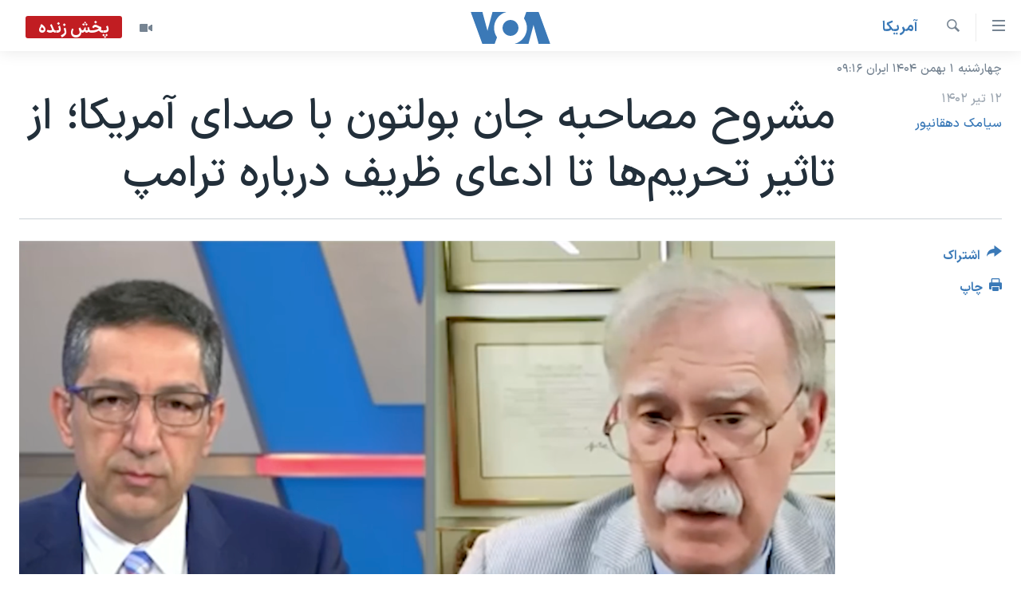

--- FILE ---
content_type: text/html; charset=utf-8
request_url: https://ir.voanews.com/a/voa-persian-interview-john-bolton-on-iran/7150015.html
body_size: 20896
content:

<!DOCTYPE html>
<html lang="fa" dir="rtl" class="no-js">
<head>
<link href="/Content/responsive/VOA/fa-IR/VOA-fa-IR.css?&amp;av=0.0.0.0&amp;cb=306" rel="stylesheet"/>
<script src="https://tags.voanews.com/voa-pangea/prod/utag.sync.js"></script> <script type='text/javascript' src='https://www.youtube.com/iframe_api' async></script>
<script type="text/javascript">
//a general 'js' detection, must be on top level in <head>, due to CSS performance
document.documentElement.className = "js";
var cacheBuster = "306";
var appBaseUrl = "/";
var imgEnhancerBreakpoints = [0, 144, 256, 408, 650, 1023, 1597];
var isLoggingEnabled = false;
var isPreviewPage = false;
var isLivePreviewPage = false;
if (!isPreviewPage) {
window.RFE = window.RFE || {};
window.RFE.cacheEnabledByParam = window.location.href.indexOf('nocache=1') === -1;
const url = new URL(window.location.href);
const params = new URLSearchParams(url.search);
// Remove the 'nocache' parameter
params.delete('nocache');
// Update the URL without the 'nocache' parameter
url.search = params.toString();
window.history.replaceState(null, '', url.toString());
} else {
window.addEventListener('load', function() {
const links = window.document.links;
for (let i = 0; i < links.length; i++) {
links[i].href = '#';
links[i].target = '_self';
}
})
}
var pwaEnabled = false;
var swCacheDisabled;
</script>
<meta charset="utf-8" />
<title>مشروح مصاحبه جان بولتون با صدای آمریکا؛ از تاثیر تحریم‌ها تا ادعای ظریف درباره ترامپ</title>
<meta name="description" content="جان بولتون، مشاور اسبق امنیت ملی ایالات متحده، در گفت‌و‌گویی با سیامک دهقانپور از بخش فارسی صدای آمریکا به موضوعات مختلف - از اثر تحریم‌ها بر مردم ایران و جمهوری اسلامی تا ادعای ظریف درباره قصد ترامپ برای ملاقات با او - پرداخت." />
<meta name="keywords" content="گزيده‌ها, آمريکا, اقتصاد, ایران, گفتگو, آمریکا, چین, کره شمالی, نفت, روسیه, عربستان سعودی, اسرائیل, خاورمیانه, جمهوری اسلامی, سیاست, جو بایدن, سیامک دهقانپور, بمب اتمی, ظریف, کتاب, محمد جواد ظریف, ایالات متحده, گروگانگیری, رئیس جمهوری, سپاه پاسداران انقلاب اسلامی, تحریمها, توافق هسته‌ای, روابط, جان بولتون, برجام, دونالد ترامپ, آیت‌الله, رژیم ایران, کشتن, مردم ایران, خروج از برجام, آیت‌الله‌ها, سرکوبگر, مدیریت اقتصادی, ابراهیم رئیسی, شهرام پورصفی, مهسا امینی , زن زندگی آزادی, مشاور سابق امنیت ملی ایالات متحده, جنبش زن زندگی آزادی" />
<meta name="viewport" content="width=device-width, initial-scale=1.0" />
<meta http-equiv="X-UA-Compatible" content="IE=edge" />
<meta name="robots" content="max-image-preview:large"><meta property="fb:pages" content="76683931440" />
<meta name="msvalidate.01" content="3286EE554B6F672A6F2E608C02343C0E" />
<link href="https://ir.voanews.com/a/voa-persian-interview-john-bolton-on-iran/7150015.html" rel="canonical" />
<meta name="apple-mobile-web-app-title" content="صدای آمریکا" />
<meta name="apple-mobile-web-app-status-bar-style" content="black" />
<meta name="apple-itunes-app" content="app-id=1334373695, app-argument=//7150015.rtl" />
<meta content="مشروح مصاحبه جان بولتون با صدای آمریکا؛ از تاثیر تحریم‌ها تا ادعای ظریف درباره ترامپ" property="og:title" />
<meta content="جان بولتون، مشاور اسبق امنیت ملی ایالات متحده، در گفت‌و‌گویی با سیامک دهقانپور از بخش فارسی صدای آمریکا به موضوعات مختلف - از اثر تحریم‌ها بر مردم ایران و جمهوری اسلامی تا ادعای ظریف درباره قصد ترامپ برای ملاقات با او - پرداخت." property="og:description" />
<meta content="article" property="og:type" />
<meta content="https://ir.voanews.com/a/voa-persian-interview-john-bolton-on-iran/7150015.html" property="og:url" />
<meta content="صدای آمریکا" property="og:site_name" />
<meta content="https://www.facebook.com/voafarsi" property="article:publisher" />
<meta content="https://gdb.voanews.com/01000000-c0a8-0242-7a3a-08db7400f71a_cx6_cy0_cw90_w1200_h630.png" property="og:image" />
<meta content="1200" property="og:image:width" />
<meta content="630" property="og:image:height" />
<meta content="110459702443185" property="fb:app_id" />
<meta content="سیامک دهقانپور" name="Author" />
<meta content="summary_large_image" name="twitter:card" />
<meta content="@VOAfarsi" name="twitter:site" />
<meta content="https://gdb.voanews.com/01000000-c0a8-0242-7a3a-08db7400f71a_cx6_cy0_cw90_w1200_h630.png" name="twitter:image" />
<meta content="مشروح مصاحبه جان بولتون با صدای آمریکا؛ از تاثیر تحریم‌ها تا ادعای ظریف درباره ترامپ" name="twitter:title" />
<meta content="جان بولتون، مشاور اسبق امنیت ملی ایالات متحده، در گفت‌و‌گویی با سیامک دهقانپور از بخش فارسی صدای آمریکا به موضوعات مختلف - از اثر تحریم‌ها بر مردم ایران و جمهوری اسلامی تا ادعای ظریف درباره قصد ترامپ برای ملاقات با او - پرداخت." name="twitter:description" />
<link rel="amphtml" href="https://ir.voanews.com/amp/voa-persian-interview-john-bolton-on-iran/7150015.html" />
<script type="application/ld+json">{"articleSection":"آمريکا","isAccessibleForFree":true,"headline":"مشروح مصاحبه جان بولتون با صدای آمریکا؛ از تاثیر تحریم‌ها تا ادعای ظریف درباره ترامپ","inLanguage":"fa-IR","keywords":"گزيده‌ها, آمريکا, اقتصاد, ایران, گفتگو, آمریکا, چین, کره شمالی, نفت, روسیه, عربستان سعودی, اسرائیل, خاورمیانه, جمهوری اسلامی, سیاست, جو بایدن, سیامک دهقانپور, بمب اتمی, ظریف, کتاب, محمد جواد ظریف, ایالات متحده, گروگانگیری, رئیس جمهوری, سپاه پاسداران انقلاب اسلامی, تحریمها, توافق هسته‌ای, روابط, جان بولتون, برجام, دونالد ترامپ, آیت‌الله, رژیم ایران, کشتن, مردم ایران, خروج از برجام, آیت‌الله‌ها, سرکوبگر, مدیریت اقتصادی, ابراهیم رئیسی, شهرام پورصفی, مهسا امینی , زن زندگی آزادی, مشاور سابق امنیت ملی ایالات متحده, جنبش زن زندگی آزادی","author":{"@type":"Person","url":"https://ir.voanews.com/author/سیامک-دهقانپور/qor_q","description":"","image":{"@type":"ImageObject","url":"https://gdb.voanews.com/db90dff5-faae-40e2-8e49-c872ed248888.jpg"},"name":"سیامک دهقانپور"},"datePublished":"2023-07-03 08:33:00Z","dateModified":"2023-07-03 18:33:08Z","publisher":{"logo":{"width":512,"height":220,"@type":"ImageObject","url":"https://ir.voanews.com/Content/responsive/VOA/fa-IR/img/logo.png"},"@type":"NewsMediaOrganization","url":"https://ir.voanews.com","sameAs":["https://www.facebook.com/voafarsi","https://telegram.me/farsivoa","https://twitter.com/VOAfarsi","https://www.youtube.com/voafarsi","https://instagram.com/voafarsi/","\r\n\r\nhttps://www.threads.net/@voafarsi"],"name":"صدای آمریکا","alternateName":"صدای آمریکا"},"@context":"https://schema.org","@type":"NewsArticle","mainEntityOfPage":"https://ir.voanews.com/a/voa-persian-interview-john-bolton-on-iran/7150015.html","url":"https://ir.voanews.com/a/voa-persian-interview-john-bolton-on-iran/7150015.html","description":"جان بولتون، مشاور اسبق امنیت ملی ایالات متحده، در گفت‌و‌گویی با سیامک دهقانپور از بخش فارسی صدای آمریکا به موضوعات مختلف - از اثر تحریم‌ها بر مردم ایران و جمهوری اسلامی تا ادعای ظریف درباره قصد ترامپ برای ملاقات با او - پرداخت.","image":{"width":1080,"height":608,"@type":"ImageObject","url":"https://gdb.voanews.com/01000000-c0a8-0242-7a3a-08db7400f71a_cx6_cy0_cw90_w1080_h608.png"},"name":"مشروح مصاحبه جان بولتون با صدای آمریکا؛ از تاثیر تحریم‌ها تا ادعای ظریف درباره ترامپ"}</script>
<script src="/Scripts/responsive/infographics.b?v=dVbZ-Cza7s4UoO3BqYSZdbxQZVF4BOLP5EfYDs4kqEo1&amp;av=0.0.0.0&amp;cb=306"></script>
<script src="/Scripts/responsive/loader.b?v=Q26XNwrL6vJYKjqFQRDnx01Lk2pi1mRsuLEaVKMsvpA1&amp;av=0.0.0.0&amp;cb=306"></script>
<link rel="icon" type="image/svg+xml" href="/Content/responsive/VOA/img/webApp/favicon.svg" />
<link rel="alternate icon" href="/Content/responsive/VOA/img/webApp/favicon.ico" />
<link rel="apple-touch-icon" sizes="152x152" href="/Content/responsive/VOA/img/webApp/ico-152x152.png" />
<link rel="apple-touch-icon" sizes="144x144" href="/Content/responsive/VOA/img/webApp/ico-144x144.png" />
<link rel="apple-touch-icon" sizes="114x114" href="/Content/responsive/VOA/img/webApp/ico-114x114.png" />
<link rel="apple-touch-icon" sizes="72x72" href="/Content/responsive/VOA/img/webApp/ico-72x72.png" />
<link rel="apple-touch-icon-precomposed" href="/Content/responsive/VOA/img/webApp/ico-57x57.png" />
<link rel="icon" sizes="192x192" href="/Content/responsive/VOA/img/webApp/ico-192x192.png" />
<link rel="icon" sizes="128x128" href="/Content/responsive/VOA/img/webApp/ico-128x128.png" />
<meta name="msapplication-TileColor" content="#ffffff" />
<meta name="msapplication-TileImage" content="/Content/responsive/VOA/img/webApp/ico-144x144.png" />
<link rel="alternate" type="application/rss+xml" title="VOA - Top Stories [RSS]" href="/api/" />
<link rel="sitemap" type="application/rss+xml" href="/sitemap.xml" />
</head>
<body class=" nav-no-loaded cc_theme pg-article print-lay-article js-category-to-nav nojs-images date-time-enabled">
<script type="text/javascript" >
var analyticsData = {url:"https://ir.voanews.com/a/voa-persian-interview-john-bolton-on-iran/7150015.html",property_id:"476",article_uid:"7150015",page_title:"مشروح مصاحبه جان بولتون با صدای آمریکا؛ از تاثیر تحریم‌ها تا ادعای ظریف درباره ترامپ",page_type:"article",content_type:"article",subcontent_type:"article",last_modified:"2023-07-03 18:33:08Z",pub_datetime:"2023-07-03 08:33:00Z",pub_year:"2023",pub_month:"07",pub_day:"03",pub_hour:"08",pub_weekday:"Monday",section:"آمريکا",english_section:"s_persian_news_america",byline:"سیامک دهقانپور",categories:"s_persian_news,s_persian_news_america",tags:"اقتصاد;ایران;گفتگو;آمریکا;چین;کره شمالی;نفت;روسیه;عربستان سعودی;اسرائیل;خاورمیانه;جمهوری اسلامی;سیاست;جو بایدن;سیامک دهقانپور;بمب اتمی;ظریف;کتاب;محمد جواد ظریف;ایالات متحده;گروگانگیری;رئیس جمهوری;سپاه پاسداران انقلاب اسلامی;تحریمها;توافق هسته‌ای;روابط;جان بولتون;برجام;دونالد ترامپ;آیت‌الله;رژیم ایران;کشتن;مردم ایران;خروج از برجام;آیت‌الله‌ها;سرکوبگر;مدیریت اقتصادی; ابراهیم رئیسی;شهرام پورصفی;مهسا امینی ; زن زندگی آزادی; مشاور سابق امنیت ملی ایالات متحده;جنبش زن زندگی آزادی",domain:"ir.voanews.com",language:"Persian",language_service:"VOA Persian",platform:"web",copied:"no",copied_article:"",copied_title:"",runs_js:"Yes",cms_release:"8.44.0.0.306",enviro_type:"prod",slug:"voa-persian-interview-john-bolton-on-iran",entity:"VOA",short_language_service:"PER",platform_short:"W",page_name:"مشروح مصاحبه جان بولتون با صدای آمریکا؛ از تاثیر تحریم‌ها تا ادعای ظریف درباره ترامپ"};
</script>
<noscript><iframe src="https://www.googletagmanager.com/ns.html?id=GTM-N8MP7P" height="0" width="0" style="display:none;visibility:hidden"></iframe></noscript><script type="text/javascript" data-cookiecategory="analytics">
var gtmEventObject = Object.assign({}, analyticsData, {event: 'page_meta_ready'});window.dataLayer = window.dataLayer || [];window.dataLayer.push(gtmEventObject);
if (top.location === self.location) { //if not inside of an IFrame
var renderGtm = "true";
if (renderGtm === "true") {
(function(w,d,s,l,i){w[l]=w[l]||[];w[l].push({'gtm.start':new Date().getTime(),event:'gtm.js'});var f=d.getElementsByTagName(s)[0],j=d.createElement(s),dl=l!='dataLayer'?'&l='+l:'';j.async=true;j.src='//www.googletagmanager.com/gtm.js?id='+i+dl;f.parentNode.insertBefore(j,f);})(window,document,'script','dataLayer','GTM-N8MP7P');
}
}
</script>
<!--Analytics tag js version start-->
<script type="text/javascript" data-cookiecategory="analytics">
var utag_data = Object.assign({}, analyticsData, {});
if(typeof(TealiumTagFrom)==='function' && typeof(TealiumTagSearchKeyword)==='function') {
var utag_from=TealiumTagFrom();var utag_searchKeyword=TealiumTagSearchKeyword();
if(utag_searchKeyword!=null && utag_searchKeyword!=='' && utag_data["search_keyword"]==null) utag_data["search_keyword"]=utag_searchKeyword;if(utag_from!=null && utag_from!=='') utag_data["from"]=TealiumTagFrom();}
if(window.top!== window.self&&utag_data.page_type==="snippet"){utag_data.page_type = 'iframe';}
try{if(window.top!==window.self&&window.self.location.hostname===window.top.location.hostname){utag_data.platform = 'self-embed';utag_data.platform_short = 'se';}}catch(e){if(window.top!==window.self&&window.self.location.search.includes("platformType=self-embed")){utag_data.platform = 'cross-promo';utag_data.platform_short = 'cp';}}
(function(a,b,c,d){ a="https://tags.voanews.com/voa-pangea/prod/utag.js"; b=document;c="script";d=b.createElement(c);d.src=a;d.type="text/java"+c;d.async=true; a=b.getElementsByTagName(c)[0];a.parentNode.insertBefore(d,a); })();
</script>
<!--Analytics tag js version end-->
<!-- Analytics tag management NoScript -->
<noscript>
<img style="position: absolute; border: none;" src="https://ssc.voanews.com/b/ss/bbgprod,bbgentityvoa/1/G.4--NS/914986771?pageName=voa%3aper%3aw%3aarticle%3a%d9%85%d8%b4%d8%b1%d9%88%d8%ad%20%d9%85%d8%b5%d8%a7%d8%ad%d8%a8%d9%87%20%d8%ac%d8%a7%d9%86%20%d8%a8%d9%88%d9%84%d8%aa%d9%88%d9%86%20%d8%a8%d8%a7%20%d8%b5%d8%af%d8%a7%db%8c%20%d8%a2%d9%85%d8%b1%db%8c%da%a9%d8%a7%d8%9b%20%d8%a7%d8%b2%20%d8%aa%d8%a7%d8%ab%db%8c%d8%b1%20%d8%aa%d8%ad%d8%b1%db%8c%d9%85%e2%80%8c%d9%87%d8%a7%20%d8%aa%d8%a7%20%d8%a7%d8%af%d8%b9%d8%a7%db%8c%20%d8%b8%d8%b1%db%8c%d9%81%20%d8%af%d8%b1%d8%a8%d8%a7%d8%b1%d9%87%20%d8%aa%d8%b1%d8%a7%d9%85%d9%be&amp;c6=%d9%85%d8%b4%d8%b1%d9%88%d8%ad%20%d9%85%d8%b5%d8%a7%d8%ad%d8%a8%d9%87%20%d8%ac%d8%a7%d9%86%20%d8%a8%d9%88%d9%84%d8%aa%d9%88%d9%86%20%d8%a8%d8%a7%20%d8%b5%d8%af%d8%a7%db%8c%20%d8%a2%d9%85%d8%b1%db%8c%da%a9%d8%a7%d8%9b%20%d8%a7%d8%b2%20%d8%aa%d8%a7%d8%ab%db%8c%d8%b1%20%d8%aa%d8%ad%d8%b1%db%8c%d9%85%e2%80%8c%d9%87%d8%a7%20%d8%aa%d8%a7%20%d8%a7%d8%af%d8%b9%d8%a7%db%8c%20%d8%b8%d8%b1%db%8c%d9%81%20%d8%af%d8%b1%d8%a8%d8%a7%d8%b1%d9%87%20%d8%aa%d8%b1%d8%a7%d9%85%d9%be&amp;v36=8.44.0.0.306&amp;v6=D=c6&amp;g=https%3a%2f%2fir.voanews.com%2fa%2fvoa-persian-interview-john-bolton-on-iran%2f7150015.html&amp;c1=D=g&amp;v1=D=g&amp;events=event1,event52&amp;c16=voa%20persian&amp;v16=D=c16&amp;c5=s_persian_news_america&amp;v5=D=c5&amp;ch=%d8%a2%d9%85%d8%b1%d9%8a%da%a9%d8%a7&amp;c15=persian&amp;v15=D=c15&amp;c4=article&amp;v4=D=c4&amp;c14=7150015&amp;v14=D=c14&amp;v20=no&amp;c17=web&amp;v17=D=c17&amp;mcorgid=518abc7455e462b97f000101%40adobeorg&amp;server=ir.voanews.com&amp;pageType=D=c4&amp;ns=bbg&amp;v29=D=server&amp;v25=voa&amp;v30=476&amp;v105=D=User-Agent " alt="analytics" width="1" height="1" /></noscript>
<!-- End of Analytics tag management NoScript -->
<!--*** Accessibility links - For ScreenReaders only ***-->
<section>
<div class="sr-only">
<h2>لینکهای قابل دسترسی</h2>
<ul>
<li><a href="#content" data-disable-smooth-scroll="1">جهش به محتوای اصلی</a></li>
<li><a href="#navigation" data-disable-smooth-scroll="1">جهش به صفحه اصلی </a></li>
<li><a href="#txtHeaderSearch" data-disable-smooth-scroll="1">جهش به جستجو</a></li>
</ul>
</div>
</section>
<div dir="rtl">
<div id="page">
<aside>
<div class="c-lightbox overlay-modal">
<div class="c-lightbox__intro">
<h2 class="c-lightbox__intro-title"></h2>
<button class="btn btn--rounded c-lightbox__btn c-lightbox__intro-next" title="بعدی">
<span class="ico ico--rounded ico-chevron-forward"></span>
<span class="sr-only">بعدی</span>
</button>
</div>
<div class="c-lightbox__nav">
<button class="btn btn--rounded c-lightbox__btn c-lightbox__btn--close" title="ببندید">
<span class="ico ico--rounded ico-close"></span>
<span class="sr-only">ببندید</span>
</button>
<button class="btn btn--rounded c-lightbox__btn c-lightbox__btn--prev" title="قبلی">
<span class="ico ico--rounded ico-chevron-backward"></span>
<span class="sr-only">قبلی</span>
</button>
<button class="btn btn--rounded c-lightbox__btn c-lightbox__btn--next" title="بعدی">
<span class="ico ico--rounded ico-chevron-forward"></span>
<span class="sr-only">بعدی</span>
</button>
</div>
<div class="c-lightbox__content-wrap">
<figure class="c-lightbox__content">
<span class="c-spinner c-spinner--lightbox">
<img src="/Content/responsive/img/player-spinner.png"
alt="لطفأ صبر کنيد"
title="لطفأ صبر کنيد" />
</span>
<div class="c-lightbox__img">
<div class="thumb">
<img src="" alt="" />
</div>
</div>
<figcaption>
<div class="c-lightbox__info c-lightbox__info--foot">
<span class="c-lightbox__counter"></span>
<span class="caption c-lightbox__caption"></span>
</div>
</figcaption>
</figure>
</div>
<div class="hidden">
<div class="content-advisory__box content-advisory__box--lightbox">
<span class="content-advisory__box-text">هشدار: این تصویر ممکن است برای شما دلخراش باشد.</span>
<button class="btn btn--transparent content-advisory__box-btn m-t-md" value="text" type="button">
<span class="btn__text">
برای دیدن، اینجا را کلیک کنید
</span>
</button>
</div>
</div>
</div>
<div class="print-dialogue">
<div class="container">
<h3 class="print-dialogue__title section-head">گزینه‌های چاپ</h3>
<div class="print-dialogue__opts">
<ul class="print-dialogue__opt-group">
<li class="form__group form__group--checkbox">
<input class="form__check " id="checkboxImages" name="checkboxImages" type="checkbox" checked="checked" />
<label for="checkboxImages" class="form__label m-t-md">عکس</label>
</li>
<li class="form__group form__group--checkbox">
<input class="form__check " id="checkboxMultimedia" name="checkboxMultimedia" type="checkbox" checked="checked" />
<label for="checkboxMultimedia" class="form__label m-t-md">چند رسانه‌ای</label>
</li>
</ul>
<ul class="print-dialogue__opt-group">
<li class="form__group form__group--checkbox">
<input class="form__check " id="checkboxEmbedded" name="checkboxEmbedded" type="checkbox" checked="checked" />
<label for="checkboxEmbedded" class="form__label m-t-md">محتوای پیوست</label>
</li>
<li class="form__group form__group--checkbox">
<input class="form__check " id="checkboxComments" name="checkboxComments" type="checkbox" />
<label for="checkboxComments" class="form__label m-t-md">نظرات</label>
</li>
</ul>
</div>
<div class="print-dialogue__buttons">
<button class="btn btn--secondary close-button" type="button" title="لغو ">
<span class="btn__text ">لغو </span>
</button>
<button class="btn btn-cust-print m-l-sm" type="button" title="چاپ">
<span class="btn__text ">چاپ</span>
</button>
</div>
</div>
</div>
<div class="ctc-message pos-fix">
<div class="ctc-message__inner">لینک در حافظه ذخیره شد</div>
</div>
</aside>
<div class="hdr-20 hdr-20--big">
<div class="hdr-20__inner">
<div class="hdr-20__max pos-rel">
<div class="hdr-20__side hdr-20__side--primary d-flex">
<label data-for="main-menu-ctrl" data-switcher-trigger="true" data-switch-target="main-menu-ctrl" class="burger hdr-trigger pos-rel trans-trigger" data-trans-evt="click" data-trans-id="menu">
<span class="ico ico-close hdr-trigger__ico hdr-trigger__ico--close burger__ico burger__ico--close"></span>
<span class="ico ico-menu hdr-trigger__ico hdr-trigger__ico--open burger__ico burger__ico--open"></span>
</label>
<div class="menu-pnl pos-fix trans-target" data-switch-target="main-menu-ctrl" data-trans-id="menu">
<div class="menu-pnl__inner">
<nav class="main-nav menu-pnl__item menu-pnl__item--first">
<ul class="main-nav__list accordeon" data-analytics-tales="false" data-promo-name="link" data-location-name="nav,secnav">
<li class="main-nav__item">
<a class="main-nav__item-name main-nav__item-name--link" href="/" title="خانه" >خانه</a>
</li>
<li class="main-nav__item accordeon__item" data-switch-target="menu-item-790">
<label class="main-nav__item-name main-nav__item-name--label accordeon__control-label" data-switcher-trigger="true" data-for="menu-item-790">
موضوع ها
<span class="ico ico-chevron-down main-nav__chev"></span>
</label>
<div class="main-nav__sub-list">
<a class="main-nav__item-name main-nav__item-name--link main-nav__item-name--sub" href="/iran" title="ایران" data-item-name="iran" >ایران</a>
<a class="main-nav__item-name main-nav__item-name--link main-nav__item-name--sub" href="/america" title="آمریکا" data-item-name="us" >آمریکا</a>
<a class="main-nav__item-name main-nav__item-name--link main-nav__item-name--sub" href="/world" title="جهان" data-item-name="world" >جهان</a>
<a class="main-nav__item-name main-nav__item-name--link main-nav__item-name--sub" href="/z/1031" title="گزیده‌ها" data-item-name="s_persian_news" >گزیده‌ها</a>
<a class="main-nav__item-name main-nav__item-name--link main-nav__item-name--sub" href="/z/3826" title="ویژه برنامه‌ها" data-item-name="p_special-programs" >ویژه برنامه‌ها</a>
<a class="main-nav__item-name main-nav__item-name--link main-nav__item-name--sub" href="/z/6646" title="ویدیوها" data-item-name="s_videos" >ویدیوها</a>
<a class="main-nav__item-name main-nav__item-name--link main-nav__item-name--sub" href="/z/4264" title="حقوق شهروندی" data-item-name="s_civil-rights" >حقوق شهروندی</a>
<a class="main-nav__item-name main-nav__item-name--link main-nav__item-name--sub" href="/z/1037" title="علم و فناوری" data-item-name="s_persian_news_science-technology" >علم و فناوری</a>
<a class="main-nav__item-name main-nav__item-name--link main-nav__item-name--sub" href="/z/1113" title="گالری عکس" data-item-name="persian_news_photo-galleries" >گالری عکس</a>
<a class="main-nav__item-name main-nav__item-name--link main-nav__item-name--sub" href="/p/6980.html" title="آرشیو پخش زنده" >آرشیو پخش زنده</a>
</div>
</li>
<li class="main-nav__item">
<a class="main-nav__item-name main-nav__item-name--link" href="/programs/tv" title="برنامه های تلویزیونی" >برنامه های تلویزیونی</a>
</li>
<li class="main-nav__item">
<a class="main-nav__item-name main-nav__item-name--link" href="/schedule/tv.html#live-now" title="جدول برنامه ها" >جدول برنامه ها</a>
</li>
<li class="main-nav__item accordeon__item" data-switch-target="menu-item-1810">
<label class="main-nav__item-name main-nav__item-name--label accordeon__control-label" data-switcher-trigger="true" data-for="menu-item-1810">
صفحه‌های ویژه
<span class="ico ico-chevron-down main-nav__chev"></span>
</label>
<div class="main-nav__sub-list">
<a class="main-nav__item-name main-nav__item-name--link main-nav__item-name--sub" href="/p/7055.html" title="صفحه‌های ویژه" >صفحه‌های ویژه</a>
<a class="main-nav__item-name main-nav__item-name--link main-nav__item-name--sub" href="/p/9836.html" title="۲۵۰سالگی آمریکا" data-item-name="America250 project" >۲۵۰سالگی آمریکا</a>
<a class="main-nav__item-name main-nav__item-name--link main-nav__item-name--sub" href="/p/9133.html" title="مستندها" target="_blank" rel="noopener">مستندها</a>
<a class="main-nav__item-name main-nav__item-name--link main-nav__item-name--sub" href="/p/9582.html" title="بایگانی برنامه‌های تلویزیونی" target="_blank" rel="noopener">بایگانی برنامه‌های تلویزیونی</a>
<a class="main-nav__item-name main-nav__item-name--link main-nav__item-name--sub" href="/z/7939" title="انتخابات ریاست جمهوری آمریکا ۲۰۲۴" target="_blank" rel="noopener">انتخابات ریاست جمهوری آمریکا ۲۰۲۴</a>
<a class="main-nav__item-name main-nav__item-name--link main-nav__item-name--sub" href="/p/9307.html" title="حمله جمهوری اسلامی به اسرائیل" data-item-name="M.E. in crisis" >حمله جمهوری اسلامی به اسرائیل</a>
<a class="main-nav__item-name main-nav__item-name--link main-nav__item-name--sub" href="/p/9035.html" title="رمز مهسا" target="_blank" rel="noopener">رمز مهسا</a>
<a class="main-nav__item-name main-nav__item-name--link main-nav__item-name--sub" href="/p/8996.html" title="ورزش زنان در ایران" target="_blank" rel="noopener">ورزش زنان در ایران</a>
<a class="main-nav__item-name main-nav__item-name--link main-nav__item-name--sub" href="/p/8448.html" title="اعتراضات زن، زندگی، آزادی" target="_blank" rel="noopener">اعتراضات زن، زندگی، آزادی</a>
<a class="main-nav__item-name main-nav__item-name--link main-nav__item-name--sub" href="/p/7777.html" title="مجموعه مستندهای دادخواهی" target="_blank" rel="noopener">مجموعه مستندهای دادخواهی</a>
<a class="main-nav__item-name main-nav__item-name--link main-nav__item-name--sub" href="/p/9294.html" title="برنامه‌های نوروز ۱۴۰۳" target="_blank" rel="noopener">برنامه‌های نوروز ۱۴۰۳</a>
<a class="main-nav__item-name main-nav__item-name--link main-nav__item-name--sub" href="/p/7842.html" title="تریبونال مردمی آبان ۹۸" target="_blank" rel="noopener">تریبونال مردمی آبان ۹۸</a>
<a class="main-nav__item-name main-nav__item-name--link main-nav__item-name--sub" href="/p/8330.html" title="دادگاه حمید نوری" target="_blank" rel="noopener">دادگاه حمید نوری</a>
<a class="main-nav__item-name main-nav__item-name--link main-nav__item-name--sub" href="/p/7197.html" title="چهل سال گروگان‌گیری" target="_blank" rel="noopener">چهل سال گروگان‌گیری</a>
<a class="main-nav__item-name main-nav__item-name--link main-nav__item-name--sub" href="/p/6715.html" title="قانون شفافیت دارائی کادر رهبری ایران" target="_blank" rel="noopener">قانون شفافیت دارائی کادر رهبری ایران</a>
<a class="main-nav__item-name main-nav__item-name--link main-nav__item-name--sub" href="/p/7207.html" title="اعتراضات مردمی آبان ۹۸" target="_blank" rel="noopener">اعتراضات مردمی آبان ۹۸</a>
<a class="main-nav__item-name main-nav__item-name--link main-nav__item-name--sub" href="/p/9085.html" title="اسرائیل در جنگ" target="_blank" rel="noopener">اسرائیل در جنگ</a>
<a class="main-nav__item-name main-nav__item-name--link main-nav__item-name--sub" href="/p/9084.html" title="نرگس محمدی برنده جایزه نوبل صلح" target="_blank" rel="noopener">نرگس محمدی برنده جایزه نوبل صلح</a>
<a class="main-nav__item-name main-nav__item-name--link main-nav__item-name--sub" href="/z/1160" title="همایش محافظه‌کاران آمریکا &#171;سی‌پک&#187;" target="_blank" rel="noopener">همایش محافظه‌کاران آمریکا &#171;سی‌پک&#187;</a>
</div>
</li>
</ul>
</nav>
<div class="menu-pnl__item">
<a href="https://learningenglish.voanews.com/" class="menu-pnl__item-link" alt="یادگیری زبان انگلیسی">یادگیری زبان انگلیسی</a>
</div>
<div class="menu-pnl__item menu-pnl__item--social">
<h5 class="menu-pnl__sub-head">دنبال کنید</h5>
<a href="https://www.facebook.com/voafarsi" title="در فیسبوک ما را دنبال کنید" data-analytics-text="follow_on_facebook" class="btn btn--rounded btn--social-inverted menu-pnl__btn js-social-btn btn-facebook" target="_blank" rel="noopener">
<span class="ico ico-facebook-alt ico--rounded"></span>
</a>
<a href="https://telegram.me/farsivoa" title="در تلگرام ما را دنبال کنید" data-analytics-text="follow_on_telegram" class="btn btn--rounded btn--social-inverted menu-pnl__btn js-social-btn btn-telegram" target="_blank" rel="noopener">
<span class="ico ico-telegram ico--rounded"></span>
</a>
<a href="
https://www.threads.net/@voafarsi" title="در تردز ما را دنبال کنید" data-analytics-text="follow_on_threads" class="btn btn--rounded btn--social-inverted menu-pnl__btn js-social-btn btn-threads" target="_blank" rel="noopener">
<span class="ico ico-threads ico--rounded"></span>
</a>
<a href="https://twitter.com/VOAfarsi" title="در ایکس ما را دنبال کنید" data-analytics-text="follow_on_twitter" class="btn btn--rounded btn--social-inverted menu-pnl__btn js-social-btn btn-twitter" target="_blank" rel="noopener">
<span class="ico ico-twitter ico--rounded"></span>
</a>
<a href="https://www.youtube.com/voafarsi" title="در یوتیوب ما را دنبال کنید" data-analytics-text="follow_on_youtube" class="btn btn--rounded btn--social-inverted menu-pnl__btn js-social-btn btn-youtube" target="_blank" rel="noopener">
<span class="ico ico-youtube ico--rounded"></span>
</a>
<a href="https://instagram.com/voafarsi/" title="در اینستاگرام ما را دنبال کنید" data-analytics-text="follow_on_instagram" class="btn btn--rounded btn--social-inverted menu-pnl__btn js-social-btn btn-instagram" target="_blank" rel="noopener">
<span class="ico ico-instagram ico--rounded"></span>
</a>
</div>
<div class="menu-pnl__item">
<a href="/navigation/allsites" class="menu-pnl__item-link">
<span class="ico ico-languages "></span>
زبانهای مختلف
</a>
</div>
</div>
</div>
<label data-for="top-search-ctrl" data-switcher-trigger="true" data-switch-target="top-search-ctrl" class="top-srch-trigger hdr-trigger">
<span class="ico ico-close hdr-trigger__ico hdr-trigger__ico--close top-srch-trigger__ico top-srch-trigger__ico--close"></span>
<span class="ico ico-search hdr-trigger__ico hdr-trigger__ico--open top-srch-trigger__ico top-srch-trigger__ico--open"></span>
</label>
<div class="srch-top srch-top--in-header" data-switch-target="top-search-ctrl">
<div class="container">
<form action="/s" class="srch-top__form srch-top__form--in-header" id="form-topSearchHeader" method="get" role="search"><label for="txtHeaderSearch" class="sr-only">جستجو</label>
<input type="text" id="txtHeaderSearch" name="k" placeholder="متن جستجو ...." accesskey="s" value="" class="srch-top__input analyticstag-event" onkeydown="if (event.keyCode === 13) { FireAnalyticsTagEventOnSearch('search', $dom.get('#txtHeaderSearch')[0].value) }" />
<button title="جستجو" type="submit" class="btn btn--top-srch analyticstag-event" onclick="FireAnalyticsTagEventOnSearch('search', $dom.get('#txtHeaderSearch')[0].value) ">
<span class="ico ico-search"></span>
</button></form>
</div>
</div>
<a href="/" class="main-logo-link">
<img src="/Content/responsive/VOA/fa-IR/img/logo-compact.svg" class="main-logo main-logo--comp" alt="site logo">
<img src="/Content/responsive/VOA/fa-IR/img/logo.svg" class="main-logo main-logo--big" alt="site logo">
</a>
</div>
<div class="hdr-20__side hdr-20__side--secondary d-flex">
<a href="/z/6646" title="ویدیو" class="hdr-20__secondary-item" data-item-name="video">
<span class="ico ico-video hdr-20__secondary-icon"></span>
</a>
<a href="/s" title="جستجو" class="hdr-20__secondary-item hdr-20__secondary-item--search" data-item-name="search">
<span class="ico ico-search hdr-20__secondary-icon hdr-20__secondary-icon--search"></span>
</a>
<div class="hdr-20__secondary-item live-b-drop">
<div class="live-b-drop__off">
<a href="/live/video/86" class="live-b-drop__link" title="پخش زنده" data-item-name="live">
<span class="badge badge--live-btn badge--live">
پخش زنده
</span>
</a>
</div>
<div class="live-b-drop__on hidden">
<label data-for="live-ctrl" data-switcher-trigger="true" data-switch-target="live-ctrl" class="live-b-drop__label pos-rel">
<span class="badge badge--live badge--live-btn">
پخش زنده
</span>
<span class="ico ico-close live-b-drop__label-ico live-b-drop__label-ico--close"></span>
</label>
<div class="live-b-drop__panel" id="targetLivePanelDiv" data-switch-target="live-ctrl"></div>
</div>
</div>
<div class="srch-bottom">
<form action="/s" class="srch-bottom__form d-flex" id="form-bottomSearch" method="get" role="search"><label for="txtSearch" class="sr-only">جستجو</label>
<input type="search" id="txtSearch" name="k" placeholder="متن جستجو ...." accesskey="s" value="" class="srch-bottom__input analyticstag-event" onkeydown="if (event.keyCode === 13) { FireAnalyticsTagEventOnSearch('search', $dom.get('#txtSearch')[0].value) }" />
<button title="جستجو" type="submit" class="btn btn--bottom-srch analyticstag-event" onclick="FireAnalyticsTagEventOnSearch('search', $dom.get('#txtSearch')[0].value) ">
<span class="ico ico-search"></span>
</button></form>
</div>
</div>
<img src="/Content/responsive/VOA/fa-IR/img/logo-print.gif" class="logo-print" alt="site logo">
<img src="/Content/responsive/VOA/fa-IR/img/logo-print_color.png" class="logo-print logo-print--color" alt="site logo">
</div>
</div>
</div>
<script>
if (document.body.className.indexOf('pg-home') > -1) {
var nav2In = document.querySelector('.hdr-20__inner');
var nav2Sec = document.querySelector('.hdr-20__side--secondary');
var secStyle = window.getComputedStyle(nav2Sec);
if (nav2In && window.pageYOffset < 150 && secStyle['position'] !== 'fixed') {
nav2In.classList.add('hdr-20__inner--big')
}
}
</script>
<div class="c-hlights c-hlights--breaking c-hlights--no-item" data-hlight-display="mobile,desktop">
<div class="c-hlights__wrap container p-0">
<div class="c-hlights__nav">
<a role="button" href="#" title="قبلی">
<span class="ico ico-chevron-backward m-0"></span>
<span class="sr-only">قبلی</span>
</a>
<a role="button" href="#" title="بعدی">
<span class="ico ico-chevron-forward m-0"></span>
<span class="sr-only">بعدی</span>
</a>
</div>
<span class="c-hlights__label">
<span class="">خبر فوری</span>
<span class="switcher-trigger">
<label data-for="more-less-1" data-switcher-trigger="true" class="switcher-trigger__label switcher-trigger__label--more p-b-0" title="بیشتر بخوانید">
<span class="ico ico-chevron-down"></span>
</label>
<label data-for="more-less-1" data-switcher-trigger="true" class="switcher-trigger__label switcher-trigger__label--less p-b-0" title="کمتر">
<span class="ico ico-chevron-up"></span>
</label>
</span>
</span>
<ul class="c-hlights__items switcher-target" data-switch-target="more-less-1">
</ul>
</div>
</div> <div class="date-time-area ">
<div class="container">
<span class="date-time">
چهارشنبه ۱ بهمن ۱۴۰۴ ایران ۰۹:۱۶
</span>
</div>
</div>
<div id="content">
<main class="container">
<div class="hdr-container">
<div class="row">
<div class="col-category col-xs-12 col-md-2 pull-left"> <div class="category js-category">
<a class="" href="/america-news">آمريکا</a> </div>
</div><div class="col-title col-xs-12 col-md-10 pull-right"> <h1 class="title pg-title">
مشروح مصاحبه جان بولتون با صدای آمریکا؛ از تاثیر تحریم‌ها تا ادعای ظریف درباره ترامپ
</h1>
</div><div class="col-publishing-details col-xs-12 col-sm-12 col-md-2 pull-left"> <div class="publishing-details ">
<div class="published">
<span class="date" >
<time pubdate="pubdate" datetime="2023-07-03T12:03:00+03:30">
۱۲ تیر ۱۴۰۲
</time>
</span>
</div>
<div class="links">
<ul class="links__list links__list--column">
<li class="links__item">
<a class="links__item-link" href="/author/سیامک-دهقانپور/qor_q" title="سیامک دهقانپور">سیامک دهقانپور</a>
</li>
</ul>
</div>
</div>
</div><div class="col-lg-12 separator"> <div class="separator">
<hr class="title-line" />
</div>
</div><div class="col-multimedia col-xs-12 col-md-10 pull-right"> <div class="cover-media">
<figure class="media-image js-media-expand">
<div class="img-wrap">
<div class="thumb thumb16_9">
<img src="https://gdb.voanews.com/01000000-c0a8-0242-7a3a-08db7400f71a_cx6_cy0_cw90_w250_r1_s.png" alt="مصاحبه اختصاصی سیامک دهقانپور با جان بولتون، مشاور سابق امنیت ملی ایالات متحده" />
</div>
</div>
<figcaption>
<span class="caption">مصاحبه اختصاصی سیامک دهقانپور با جان بولتون، مشاور سابق امنیت ملی ایالات متحده</span>
</figcaption>
</figure>
</div>
</div><div class="col-xs-12 col-md-2 pull-left article-share pos-rel"> <div class="share--box">
<div class="sticky-share-container" style="display:none">
<div class="container">
<a href="https://ir.voanews.com" id="logo-sticky-share">&nbsp;</a>
<div class="pg-title pg-title--sticky-share">
مشروح مصاحبه جان بولتون با صدای آمریکا؛ از تاثیر تحریم‌ها تا ادعای ظریف درباره ترامپ
</div>
<div class="sticked-nav-actions">
<!--This part is for sticky navigation display-->
<p class="buttons link-content-sharing p-0 ">
<button class="btn btn--link btn-content-sharing p-t-0 " id="btnContentSharing" value="text" role="Button" type="" title="گزینه های بیشتر اشتراک گذاری">
<span class="ico ico-share ico--l"></span>
<span class="btn__text ">
اشتراک
</span>
</button>
</p>
<aside class="content-sharing js-content-sharing js-content-sharing--apply-sticky content-sharing--sticky"
role="complementary"
data-share-url="https://ir.voanews.com/a/voa-persian-interview-john-bolton-on-iran/7150015.html" data-share-title="مشروح مصاحبه جان بولتون با صدای آمریکا؛ از تاثیر تحریم‌ها تا ادعای ظریف درباره ترامپ" data-share-text="جان بولتون، مشاور اسبق امنیت ملی ایالات متحده، در گفت‌و‌گویی با سیامک دهقانپور از بخش فارسی صدای آمریکا به موضوعات مختلف - از اثر تحریم‌ها بر مردم ایران و جمهوری اسلامی تا ادعای ظریف درباره قصد ترامپ برای ملاقات با او - پرداخت.">
<div class="content-sharing__popover">
<h6 class="content-sharing__title">اشتراک </h6>
<button href="#close" id="btnCloseSharing" class="btn btn--text-like content-sharing__close-btn">
<span class="ico ico-close ico--l"></span>
</button>
<ul class="content-sharing__list">
<li class="content-sharing__item">
<div class="ctc ">
<input type="text" class="ctc__input" readonly="readonly">
<a href="" js-href="https://ir.voanews.com/a/voa-persian-interview-john-bolton-on-iran/7150015.html" class="content-sharing__link ctc__button">
<span class="ico ico-copy-link ico--rounded ico--s"></span>
<span class="content-sharing__link-text">دریافت لینک</span>
</a>
</div>
</li>
<li class="content-sharing__item">
<a href="https://facebook.com/sharer.php?u=https%3a%2f%2fir.voanews.com%2fa%2fvoa-persian-interview-john-bolton-on-iran%2f7150015.html"
data-analytics-text="share_on_facebook"
title="Facebook" target="_blank"
class="content-sharing__link js-social-btn">
<span class="ico ico-facebook ico--rounded ico--s"></span>
<span class="content-sharing__link-text">Facebook</span>
</a>
</li>
<li class="content-sharing__item">
<a href="https://telegram.me/share/url?url=https%3a%2f%2fir.voanews.com%2fa%2fvoa-persian-interview-john-bolton-on-iran%2f7150015.html"
data-analytics-text="share_on_telegram"
title="Telegram" target="_blank"
class="content-sharing__link js-social-btn">
<span class="ico ico-telegram ico--rounded ico--s"></span>
<span class="content-sharing__link-text">Telegram</span>
</a>
</li>
<li class="content-sharing__item">
<a href="https://twitter.com/share?url=https%3a%2f%2fir.voanews.com%2fa%2fvoa-persian-interview-john-bolton-on-iran%2f7150015.html&amp;text=%d9%85%d8%b4%d8%b1%d9%88%d8%ad+%d9%85%d8%b5%d8%a7%d8%ad%d8%a8%d9%87+%d8%ac%d8%a7%d9%86+%d8%a8%d9%88%d9%84%d8%aa%d9%88%d9%86+%d8%a8%d8%a7+%d8%b5%d8%af%d8%a7%db%8c+%d8%a2%d9%85%d8%b1%db%8c%da%a9%d8%a7%d8%9b+%d8%a7%d8%b2+%d8%aa%d8%a7%d8%ab%db%8c%d8%b1+%d8%aa%d8%ad%d8%b1%db%8c%d9%85%e2%80%8c%d9%87%d8%a7+%d8%aa%d8%a7+%d8%a7%d8%af%d8%b9%d8%a7%db%8c+%d8%b8%d8%b1%db%8c%d9%81+%d8%af%d8%b1%d8%a8%d8%a7%d8%b1%d9%87+%d8%aa%d8%b1%d8%a7%d9%85%d9%be"
data-analytics-text="share_on_twitter"
title="Twitter" target="_blank"
class="content-sharing__link js-social-btn">
<span class="ico ico-twitter ico--rounded ico--s"></span>
<span class="content-sharing__link-text">Twitter</span>
</a>
</li>
<li class="content-sharing__item visible-xs-inline-block visible-sm-inline-block">
<a href="whatsapp://send?text=https%3a%2f%2fir.voanews.com%2fa%2fvoa-persian-interview-john-bolton-on-iran%2f7150015.html"
data-analytics-text="share_on_whatsapp"
title="WhatsApp" target="_blank"
class="content-sharing__link js-social-btn">
<span class="ico ico-whatsapp ico--rounded ico--s"></span>
<span class="content-sharing__link-text">WhatsApp</span>
</a>
</li>
<li class="content-sharing__item">
<a href="mailto:?body=https%3a%2f%2fir.voanews.com%2fa%2fvoa-persian-interview-john-bolton-on-iran%2f7150015.html&amp;subject=مشروح مصاحبه جان بولتون با صدای آمریکا؛ از تاثیر تحریم‌ها تا ادعای ظریف درباره ترامپ"
title="Email"
class="content-sharing__link ">
<span class="ico ico-email ico--rounded ico--s"></span>
<span class="content-sharing__link-text">Email</span>
</a>
</li>
</ul>
</div>
</aside>
</div>
</div>
</div>
<div class="links">
<p class="buttons link-content-sharing p-0 ">
<button class="btn btn--link btn-content-sharing p-t-0 " id="btnContentSharing" value="text" role="Button" type="" title="گزینه های بیشتر اشتراک گذاری">
<span class="ico ico-share ico--l"></span>
<span class="btn__text ">
اشتراک
</span>
</button>
</p>
<aside class="content-sharing js-content-sharing " role="complementary"
data-share-url="https://ir.voanews.com/a/voa-persian-interview-john-bolton-on-iran/7150015.html" data-share-title="مشروح مصاحبه جان بولتون با صدای آمریکا؛ از تاثیر تحریم‌ها تا ادعای ظریف درباره ترامپ" data-share-text="جان بولتون، مشاور اسبق امنیت ملی ایالات متحده، در گفت‌و‌گویی با سیامک دهقانپور از بخش فارسی صدای آمریکا به موضوعات مختلف - از اثر تحریم‌ها بر مردم ایران و جمهوری اسلامی تا ادعای ظریف درباره قصد ترامپ برای ملاقات با او - پرداخت.">
<div class="content-sharing__popover">
<h6 class="content-sharing__title">اشتراک </h6>
<button href="#close" id="btnCloseSharing" class="btn btn--text-like content-sharing__close-btn">
<span class="ico ico-close ico--l"></span>
</button>
<ul class="content-sharing__list">
<li class="content-sharing__item">
<div class="ctc ">
<input type="text" class="ctc__input" readonly="readonly">
<a href="" js-href="https://ir.voanews.com/a/voa-persian-interview-john-bolton-on-iran/7150015.html" class="content-sharing__link ctc__button">
<span class="ico ico-copy-link ico--rounded ico--l"></span>
<span class="content-sharing__link-text">دریافت لینک</span>
</a>
</div>
</li>
<li class="content-sharing__item">
<a href="https://facebook.com/sharer.php?u=https%3a%2f%2fir.voanews.com%2fa%2fvoa-persian-interview-john-bolton-on-iran%2f7150015.html"
data-analytics-text="share_on_facebook"
title="Facebook" target="_blank"
class="content-sharing__link js-social-btn">
<span class="ico ico-facebook ico--rounded ico--l"></span>
<span class="content-sharing__link-text">Facebook</span>
</a>
</li>
<li class="content-sharing__item">
<a href="https://telegram.me/share/url?url=https%3a%2f%2fir.voanews.com%2fa%2fvoa-persian-interview-john-bolton-on-iran%2f7150015.html"
data-analytics-text="share_on_telegram"
title="Telegram" target="_blank"
class="content-sharing__link js-social-btn">
<span class="ico ico-telegram ico--rounded ico--l"></span>
<span class="content-sharing__link-text">Telegram</span>
</a>
</li>
<li class="content-sharing__item">
<a href="https://twitter.com/share?url=https%3a%2f%2fir.voanews.com%2fa%2fvoa-persian-interview-john-bolton-on-iran%2f7150015.html&amp;text=%d9%85%d8%b4%d8%b1%d9%88%d8%ad+%d9%85%d8%b5%d8%a7%d8%ad%d8%a8%d9%87+%d8%ac%d8%a7%d9%86+%d8%a8%d9%88%d9%84%d8%aa%d9%88%d9%86+%d8%a8%d8%a7+%d8%b5%d8%af%d8%a7%db%8c+%d8%a2%d9%85%d8%b1%db%8c%da%a9%d8%a7%d8%9b+%d8%a7%d8%b2+%d8%aa%d8%a7%d8%ab%db%8c%d8%b1+%d8%aa%d8%ad%d8%b1%db%8c%d9%85%e2%80%8c%d9%87%d8%a7+%d8%aa%d8%a7+%d8%a7%d8%af%d8%b9%d8%a7%db%8c+%d8%b8%d8%b1%db%8c%d9%81+%d8%af%d8%b1%d8%a8%d8%a7%d8%b1%d9%87+%d8%aa%d8%b1%d8%a7%d9%85%d9%be"
data-analytics-text="share_on_twitter"
title="Twitter" target="_blank"
class="content-sharing__link js-social-btn">
<span class="ico ico-twitter ico--rounded ico--l"></span>
<span class="content-sharing__link-text">Twitter</span>
</a>
</li>
<li class="content-sharing__item visible-xs-inline-block visible-sm-inline-block">
<a href="whatsapp://send?text=https%3a%2f%2fir.voanews.com%2fa%2fvoa-persian-interview-john-bolton-on-iran%2f7150015.html"
data-analytics-text="share_on_whatsapp"
title="WhatsApp" target="_blank"
class="content-sharing__link js-social-btn">
<span class="ico ico-whatsapp ico--rounded ico--l"></span>
<span class="content-sharing__link-text">WhatsApp</span>
</a>
</li>
<li class="content-sharing__item">
<a href="mailto:?body=https%3a%2f%2fir.voanews.com%2fa%2fvoa-persian-interview-john-bolton-on-iran%2f7150015.html&amp;subject=مشروح مصاحبه جان بولتون با صدای آمریکا؛ از تاثیر تحریم‌ها تا ادعای ظریف درباره ترامپ"
title="Email"
class="content-sharing__link ">
<span class="ico ico-email ico--rounded ico--l"></span>
<span class="content-sharing__link-text">Email</span>
</a>
</li>
</ul>
</div>
</aside>
<p class="link-print visible-md visible-lg buttons p-0">
<button class="btn btn--link btn-print p-t-0" onclick="if (typeof FireAnalyticsTagEvent === 'function') {FireAnalyticsTagEvent({ on_page_event: 'print_story' });}return false" title="(CTRL+P)">
<span class="ico ico-print"></span>
<span class="btn__text">چاپ</span>
</button>
</p>
</div>
</div>
</div>
</div>
</div>
<div class="body-container">
<div class="row">
<div class="col-xs-12 col-sm-12 col-md-10 col-lg-10 pull-right">
<div class="row">
<div class="col-xs-12 col-sm-12 col-md-8 col-lg-8 pull-left bottom-offset content-offset">
<div id="article-content" class="content-floated-wrap fb-quotable">
<div class="wsw">
<p>جان بولتون، مشاور اسبق امنیت ملی ایالات متحده، در گفت‌و‌گویی با سیامک دهقانپور از بخش فارسی صدای آمریکا به موضوعات مختلف - از اثر تحریم‌ها بر مردم ایران و جمهوری اسلامی تا ادعای ظریف درباره قصد ترامپ برای ملاقات با او - پرداخت.</p>
<p>جان بولتون​ ​طی سال‌های ۲۰۱۸ تا ۲۰۱۹ مشاور امنیت ملی ایالات متحده بود. او در سال‌های ۲۰۰۵ تا ۲۰۰۶ سفیر آمریکا در سازمان ملل متحد و پیش از آن نیز در سال‌های ۲۰۰۱ تا ۲۰۰۵ مدیرکل امور کنترل تسلیحات و امنیت بین‌المللی در وزارت خارجه آمریکا بود.</p>
<p>در زیر مشروح این مصاحبه اختصاصی آمده است:</p>
<p>س) آن طور که بعضی کارشناسان عنوان کرده‌اند، می‌شود تخفیف تحریم‌ها علیه جمهوری اسلامی را به عنوان کمک به مردم ایران به افکار عمومی آمریکا ارائه کرد؟</p>
<p><strong>ج) من فکر نمی‌کنم تحریم‌ها به طور موثری اعمال می‌شود. به نظر من اين يک مشکل است چون رژیم ايران از سال ۱۳۹۴ تا کنون توانسته است تحریم‌ها رو دور بزند. توافق هسته‌ای با خروج ایالات متحده تمام شد. و آنها توانستند از فشارها جان سالم به در ببرند و حالا هم با چشم‌پوشی‌های بیشتر دولت بايدن، رژیم راه نجاتی پيدا کرده که حقش نيست. بنابر این، وقتی از رفع تحریم‌های مضاعف یا عدم انسداد دارایی‌ها در صورت رسيدن به نوعی توافق صحبت می‌کنند، مردم باید بفهمند که پولی که در موردش صحبت می‌شود ، به جیب رژیم می‌رود. به مردم ایران چيزی نمی‌رسد. پس، من فکر می‌کنم گفتن اين که لغو تحریم‌ها به نفع مردم يا اقتصاد است حرف درستی نيست. در نظر داشته باشيد که اقتصاد ايران الان در وضع بسيار بدی است. تحریم‌ها تنها یکی از دلایل اين وضعيت است. دلیل اصلی، واقعاً، سوء مدیریت اقتصادی توسط آیت الله‌ها است.»</strong></p>
<p>س) شما فکر نمی‌کنید تحریم‌ها به قابلیت توده مردم ایران برای سازماندهی و زندگی طبقه متوسط آسیب زده است؟</p>
<p><strong>ج) من فکر می‌کنم دليل اصلی وضعيت خراب اقتصادی تاثير سال‌ها سوءمدیریت اقتصاد، به ویژه در بخش نفت است، يعنی جایی که سرمایه‌گذاری کافی وجود ندارد، و اين در حالی است که آیت‌ الله‌ها بخش اعظم همان درآمد را هم به جيب خودشان و هم دوستان‌شان ريخته‌اند. به همین دلیل است که در سراسر ایران در پنج سال گذشته اعتراضات اقتصادی قابل توجهی صورت گرفته، چون زندگی مردم خيلی سخت شده است. و اين در درجه اول به دلیل سوء‌مدیریت اقتصاد کلانی است.</strong></p>
<p>س) وزارت خزانه‌داری ایالات متحده اخیراً شهرام پورصفی، یک عضو سپاه، را به دلیل نقشش در برنامه‌ریزی‌های گسترده برای کشتن شما و دیگران از جمله یک مقام رسمی دیگر آمریکا تحریم کرد. آیا احساس امنیت می‌کنید؟ و فکر می‌کنید این تحریم‌ها چه تاثیری خواهد داشت؟</p><div class="content-floated col-xs-12 col-sm-5 overlap-md">
<blockquote>
<div class="c-blockquote c-blockquote--has-quote">
<div class="c-blockquote__content">دليل اصلی وضعیت خراب اقتصادی ایران تاثير سال‌ها سوءمدیریت اقتصاد، به ویژه در بخش نفت، است</div>
<div class="c-blockquote__foot">جان بولتون به صدای آمریکا</div>
</div>
</blockquote>
</div>
<p><strong>ج) الان من مثل زمانی که در کاخ سفید کار می‌کردم، تحت حمایت سرویس مخفی ايالات متحده هستم. از این بهتر نداريم. بنابراین، کاملا احساس امنیت می‌کنم. به نظر من آمریکایی‌ها باید درک بهتری از این موضوع پيدا کنند که آیت‌الله‌ها دارند شهروندان آمریکایی را، از جمله افرادی که قبلاً در دولت بودند و صرفاً به نمایندگی از ایالات متحده وظایف خودشان را انجام می‌دادند، هدف می‌گيرند. علاوه بر آن، رژیم دارد ايرانی‌های خارج از کشور را در آمریکا و اروپا هدف قرار می‌دهد. و اين آن روی سکه سرکوبی است که امروز در داخل ایران دارند انجام می‌دهند. شهرام پورصفی و اتهامات جنایی علیه‌اش به این معنا است که احتمالا هرگز ایران را ترک نخواهد کرد. اما به نظر من گفتن این که آیا تحریم‌های اقتصادی بر هر کدام از افراد مزدور سپاه پاسداران انقلاب اسلامی تأثیری خواهد داشت یا نه، بسیار سخت است. هیچ مدرکی دال بر کاهش فعالیت‌های سپاه پاسداران در سطح بین‌المللی وجود ندارد. بنابر این مشخص نیست که تحریم‌ها، حالا هر سرانجامی که پيدا کند، لزوماً بر فعالیت‌های آن‌ها تأثیر خواهد داشت.</strong></p>
<p>س) گزارش‌ها از دو برابر شدن صادرات نفت خام ایران از اواخر سال میلادی گذشته و رسیدن به ۱.۶ میلیون بشکه در روز رسیده است. به نظر شما، جمهوری اسلامی دارد از انزوا خارج می‌شود؟</p>
<p><strong>ج) من فکر می‌کنم بخش عمده‌اش از راه فروش به چین حاصل شده است. بدیهی است که این یکی از دلایلی است که چین توانسته حضور خودش را در کل خاورمیانه افزایش بدهد. به نظر من هر درآمدی که به حکومت ایران برسد، برای رژيم حاکم به منزله یک راه نجات است. فکر می‌کنم برای مردم ایران وحشتناک است، چون ادامه سرکوب‌ها را ممکن می‌کند، که تا حدودی بعد از قتل مهسا امينی فروکش کرده بود، ولی حالا به همان شدتی که قبلا بود در حال بازگشت است.</strong></p>
<p>س: شما اخیراً در یک گزارش به سنای ایالات متحده درباره جنبش «زن، زندگی، آزادی» گفتید که «جنبش در حال پیروزی است». به نظر شما، نیروهای اپوزیسیون جمهوری اسلامی در وضعیت امروز جنبش چه نقشی دارند؟</p><div class="content-floated col-xs-12 col-sm-5 overlap-md">
<blockquote>
<div class="c-blockquote c-blockquote--has-quote">
<div class="c-blockquote__content">جمهوری اسلامی اکنون ضعیف‌تر از هر زمان دیگه‌ای از سال ۱۳۵۷ به بعد است</div>
<div class="c-blockquote__foot">جان بولتون به صدای آمریکا</div>
</div>
</blockquote>
</div>
<p><strong>ج) اپوزیسیون گسترده است و بر هر بخشی از کشور و هر طبقه اقتصادی اثر گذاشته، و به نظر من، ائتلاف زنان حول مخالفت با حکومت آیت‌الله‌ها، از نظر سیاسی خيلی مهم است. جنبش «زن، زندگی، آزادی» چالش ایدئولوژیک مستقیمی برای آیت‌الله‌ها است که مدعی هستند از طرف خدا صحبت می‌کنند و زن‌ها باید یک پوشش خاصی را به تن کنند. بنابراین، وقتی زن‌ها می‌گویند ما نمی‌خواهیم به اين قانون پوشش مقيد باشیم، دارند رژيم را به چالش می‌گيرند، نه فقط در مورد لباسی که می‌پوشند، بلکه دارند اساس واقعی حکومت آیت‌الله‌ها را به چالش می‌گيرند. یک واقعیت اجتناب ناپذیر این است که همه ژنرال‌ها و فرماندهان نظامی، و همه سردارهای سپاه پاسداران، هر کدامشان مادر دارند، بیشترشان خواهر دارند، همسر دارند، دختر دارند و هر شب دارند حکايتش را از زبان آنها می‌شنوند. این عواقبی است که من فکر می‌کنم به خوبی درک نشده، اما تاثیر سیاسی‌اش بر رژیم آیت‌الله‌ها بسیار چشمگیر است. به همین دلیل معتقدم که نظام جمهوری اسلامی اکنون ضعیف‌تر از هر زمان دیگه‌ای از سال ۱۳۵۷ به بعد است.</strong></p>
<p> </p><div class="wsw__embed">
<div class="media-pholder media-pholder--video media-pholder--embed">
<div class="c-sticky-container" data-poster="https://gdb.voanews.com/01000000-0aff-0242-ad2b-08db735282f7_tv_w250_r1.jpg">
<div class="c-sticky-element" data-sp_api="pangea-video" data-persistent data-persistent-browse-out >
<div class="c-mmp c-mmp--enabled c-mmp--loading c-mmp--video c-mmp--embed c-mmp--has-poster c-sticky-element__swipe-el"
data-player_id="" data-title="گفتگو با جان بولتون؛ از اثر تحریم‌ها بر مردم ایران تا ادعای ظریف درباره ترامپ – بخش اول" data-hide-title="False"
data-breakpoint_s="320" data-breakpoint_m="640" data-breakpoint_l="992"
data-hlsjs-src="/Scripts/responsive/hls.b"
data-bypass-dash-for-vod="true"
data-bypass-dash-for-live-video="true"
data-bypass-dash-for-live-audio="true"
id="player7148750">
<div class="c-mmp__poster js-poster c-mmp__poster--video">
<img src="https://gdb.voanews.com/01000000-0aff-0242-ad2b-08db735282f7_tv_w250_r1.jpg" alt="گفتگو با جان بولتون؛ از اثر تحریم‌ها بر مردم ایران تا ادعای ظریف درباره ترامپ – بخش اول" title="گفتگو با جان بولتون؛ از اثر تحریم‌ها بر مردم ایران تا ادعای ظریف درباره ترامپ – بخش اول" class="c-mmp__poster-image-h" />
</div>
<a class="c-mmp__fallback-link" href="https://voa-video-ns.akamaized.net/pangeavideo/2023/06/0/01/01000000-0aff-0242-ad2b-08db735282f7_240p.mp4">
<span class="c-mmp__fallback-link-icon">
<span class="ico ico-play"></span>
</span>
</a>
<div class="c-spinner">
<img src="/Content/responsive/img/player-spinner.png" alt="لطفأ صبر کنيد" title="لطفأ صبر کنيد" />
</div>
<span class="c-mmp__big_play_btn js-btn-play-big">
<span class="ico ico-play"></span>
</span>
<div class="c-mmp__player">
<video src="https://voa-video-hls-ns.akamaized.net/pangeavideo/2023/06/0/01/01000000-0aff-0242-ad2b-08db735282f7_master.m3u8" data-fallbacksrc="https://voa-video-ns.akamaized.net/pangeavideo/2023/06/0/01/01000000-0aff-0242-ad2b-08db735282f7.mp4" data-fallbacktype="video/mp4" data-type="application/x-mpegURL" data-info="Auto" data-sources="[{&quot;AmpSrc&quot;:&quot;https://voa-video-ns.akamaized.net/pangeavideo/2023/06/0/01/01000000-0aff-0242-ad2b-08db735282f7_240p.mp4&quot;,&quot;Src&quot;:&quot;https://voa-video-ns.akamaized.net/pangeavideo/2023/06/0/01/01000000-0aff-0242-ad2b-08db735282f7_240p.mp4&quot;,&quot;Type&quot;:&quot;video/mp4&quot;,&quot;DataInfo&quot;:&quot;240p&quot;,&quot;Url&quot;:null,&quot;BlockAutoTo&quot;:null,&quot;BlockAutoFrom&quot;:null},{&quot;AmpSrc&quot;:&quot;https://voa-video-ns.akamaized.net/pangeavideo/2023/06/0/01/01000000-0aff-0242-ad2b-08db735282f7.mp4&quot;,&quot;Src&quot;:&quot;https://voa-video-ns.akamaized.net/pangeavideo/2023/06/0/01/01000000-0aff-0242-ad2b-08db735282f7.mp4&quot;,&quot;Type&quot;:&quot;video/mp4&quot;,&quot;DataInfo&quot;:&quot;360p&quot;,&quot;Url&quot;:null,&quot;BlockAutoTo&quot;:null,&quot;BlockAutoFrom&quot;:null},{&quot;AmpSrc&quot;:&quot;https://voa-video-ns.akamaized.net/pangeavideo/2023/06/0/01/01000000-0aff-0242-ad2b-08db735282f7_480p.mp4&quot;,&quot;Src&quot;:&quot;https://voa-video-ns.akamaized.net/pangeavideo/2023/06/0/01/01000000-0aff-0242-ad2b-08db735282f7_480p.mp4&quot;,&quot;Type&quot;:&quot;video/mp4&quot;,&quot;DataInfo&quot;:&quot;480p&quot;,&quot;Url&quot;:null,&quot;BlockAutoTo&quot;:null,&quot;BlockAutoFrom&quot;:null},{&quot;AmpSrc&quot;:&quot;https://voa-video-ns.akamaized.net/pangeavideo/2023/06/0/01/01000000-0aff-0242-ad2b-08db735282f7_720p.mp4&quot;,&quot;Src&quot;:&quot;https://voa-video-ns.akamaized.net/pangeavideo/2023/06/0/01/01000000-0aff-0242-ad2b-08db735282f7_720p.mp4&quot;,&quot;Type&quot;:&quot;video/mp4&quot;,&quot;DataInfo&quot;:&quot;720p&quot;,&quot;Url&quot;:null,&quot;BlockAutoTo&quot;:null,&quot;BlockAutoFrom&quot;:null},{&quot;AmpSrc&quot;:&quot;https://voa-video-ns.akamaized.net/pangeavideo/2023/06/0/01/01000000-0aff-0242-ad2b-08db735282f7_1080p.mp4&quot;,&quot;Src&quot;:&quot;https://voa-video-ns.akamaized.net/pangeavideo/2023/06/0/01/01000000-0aff-0242-ad2b-08db735282f7_1080p.mp4&quot;,&quot;Type&quot;:&quot;video/mp4&quot;,&quot;DataInfo&quot;:&quot;1080p&quot;,&quot;Url&quot;:null,&quot;BlockAutoTo&quot;:null,&quot;BlockAutoFrom&quot;:null}]" data-pub_datetime="2023-06-22 20:05:20Z" data-lt-on-play="0" data-lt-url="" webkit-playsinline="webkit-playsinline" playsinline="playsinline" style="width:100%; height:100%" title="گفتگو با جان بولتون؛ از اثر تحریم‌ها بر مردم ایران تا ادعای ظریف درباره ترامپ – بخش اول" data-aspect-ratio="640/360" data-sdkadaptive="true" data-sdkamp="false" data-sdktitle="گفتگو با جان بولتون؛ از اثر تحریم‌ها بر مردم ایران تا ادعای ظریف درباره ترامپ – بخش اول" data-sdkvideo="html5" data-sdkid="7148750" data-sdktype="Video ondemand">
</video>
</div>
<div class="c-mmp__overlay c-mmp__overlay--title c-mmp__overlay--partial c-mmp__overlay--disabled c-mmp__overlay--slide-from-top js-c-mmp__title-overlay">
<span class="c-mmp__overlay-actions c-mmp__overlay-actions-top js-overlay-actions">
<span class="c-mmp__overlay-actions-link c-mmp__overlay-actions-link--embed js-btn-embed-overlay" title="Embed">
<span class="c-mmp__overlay-actions-link-ico ico ico-embed-code"></span>
<span class="c-mmp__overlay-actions-link-text">Embed</span>
</span>
<span class="c-mmp__overlay-actions-link c-mmp__overlay-actions-link--share js-btn-sharing-overlay" title="اشتراک">
<span class="c-mmp__overlay-actions-link-ico ico ico-share"></span>
<span class="c-mmp__overlay-actions-link-text">اشتراک</span>
</span>
<span class="c-mmp__overlay-actions-link c-mmp__overlay-actions-link--close-sticky c-sticky-element__close-el" title="ببند">
<span class="c-mmp__overlay-actions-link-ico ico ico-close"></span>
</span>
</span>
<div class="c-mmp__overlay-title js-overlay-title">
<h5 class="c-mmp__overlay-media-title">
<a class="js-media-title-link" href="/a/7148750.html" target="_blank" rel="noopener" title="گفتگو با جان بولتون؛ از اثر تحریم‌ها بر مردم ایران تا ادعای ظریف درباره ترامپ – بخش اول">گفتگو با جان بولتون؛ از اثر تحریم‌ها بر مردم ایران تا ادعای ظریف درباره ترامپ – بخش اول</a>
</h5>
<div class="c-mmp__overlay-site-title">
<small>از <a href="https://ir.voanews.com" target="_blank" rel="noopener" title="صدای آمریکا">صدای آمریکا</a></small>
</div>
</div>
</div>
<div class="c-mmp__overlay c-mmp__overlay--sharing c-mmp__overlay--disabled c-mmp__overlay--slide-from-bottom js-c-mmp__sharing-overlay">
<span class="c-mmp__overlay-actions">
<span class="c-mmp__overlay-actions-link c-mmp__overlay-actions-link--embed js-btn-embed-overlay" title="Embed">
<span class="c-mmp__overlay-actions-link-ico ico ico-embed-code"></span>
<span class="c-mmp__overlay-actions-link-text">Embed</span>
</span>
<span class="c-mmp__overlay-actions-link c-mmp__overlay-actions-link--share js-btn-sharing-overlay" title="اشتراک">
<span class="c-mmp__overlay-actions-link-ico ico ico-share"></span>
<span class="c-mmp__overlay-actions-link-text">اشتراک</span>
</span>
<span class="c-mmp__overlay-actions-link c-mmp__overlay-actions-link--close js-btn-close-overlay" title="ببند">
<span class="c-mmp__overlay-actions-link-ico ico ico-close"></span>
</span>
</span>
<div class="c-mmp__overlay-tabs">
<div class="c-mmp__overlay-tab c-mmp__overlay-tab--disabled c-mmp__overlay-tab--slide-backward js-tab-embed-overlay" data-trigger="js-btn-embed-overlay" data-embed-source="//ir.voanews.com/embed/player/0/7148750.html?type=video" role="form">
<div class="c-mmp__overlay-body c-mmp__overlay-body--centered-vertical">
<div class="column">
<div class="c-mmp__status-msg ta-c js-message-embed-code-copied" role="tooltip">
کد در کلیپ بورد کپی شد.
</div>
<div class="c-mmp__form-group ta-c">
<input type="text" name="embed_code" class="c-mmp__input-text js-embed-code" dir="ltr" value="" readonly />
<span class="c-mmp__input-btn js-btn-copy-embed-code" title="Copy to clipboard"><span class="ico ico-content-copy"></span></span>
</div>
<hr class="c-mmp__separator-line" />
<div class="c-mmp__form-group ta-c">
<label class="c-mmp__form-inline-element">
<span class="c-mmp__form-inline-element-text" title="عرض">عرض</span>
<input type="text" title="عرض" value="640" data-default="640" dir="ltr" name="embed_width" class="ta-c c-mmp__input-text c-mmp__input-text--xs js-video-embed-width" aria-live="assertive" />
<span class="c-mmp__input-suffix">px</span>
</label>
<label class="c-mmp__form-inline-element">
<span class="c-mmp__form-inline-element-text" title="ارتفاع">ارتفاع</span>
<input type="text" title="ارتفاع" value="360" data-default="360" dir="ltr" name="embed_height" class="ta-c c-mmp__input-text c-mmp__input-text--xs js-video-embed-height" aria-live="assertive" />
<span class="c-mmp__input-suffix">px</span>
</label>
</div>
</div>
</div>
</div>
<div class="c-mmp__overlay-tab c-mmp__overlay-tab--disabled c-mmp__overlay-tab--slide-forward js-tab-sharing-overlay" data-trigger="js-btn-sharing-overlay" role="form">
<div class="c-mmp__overlay-body c-mmp__overlay-body--centered-vertical">
<div class="column">
<div class="not-apply-to-sticky audio-fl-bwd">
<aside class="player-content-share share share--mmp" role="complementary"
data-share-url="https://ir.voanews.com/a/7148750.html" data-share-title="گفتگو با جان بولتون؛ از اثر تحریم‌ها بر مردم ایران تا ادعای ظریف درباره ترامپ – بخش اول" data-share-text="">
<ul class="share__list">
<li class="share__item">
<a href="https://facebook.com/sharer.php?u=https%3a%2f%2fir.voanews.com%2fa%2f7148750.html"
data-analytics-text="share_on_facebook"
title="Facebook" target="_blank"
class="btn bg-transparent js-social-btn">
<span class="ico ico-facebook fs_xl "></span>
</a>
</li>
<li class="share__item">
<a href="https://twitter.com/share?url=https%3a%2f%2fir.voanews.com%2fa%2f7148750.html&amp;text=%da%af%d9%81%d8%aa%da%af%d9%88+%d8%a8%d8%a7+%d8%ac%d8%a7%d9%86+%d8%a8%d9%88%d9%84%d8%aa%d9%88%d9%86%d8%9b+%d8%a7%d8%b2+%d8%a7%d8%ab%d8%b1+%d8%aa%d8%ad%d8%b1%db%8c%d9%85%e2%80%8c%d9%87%d8%a7+%d8%a8%d8%b1+%d9%85%d8%b1%d8%af%d9%85+%d8%a7%db%8c%d8%b1%d8%a7%d9%86+%d8%aa%d8%a7+%d8%a7%d8%af%d8%b9%d8%a7%db%8c+%d8%b8%d8%b1%db%8c%d9%81+%d8%af%d8%b1%d8%a8%d8%a7%d8%b1%d9%87+%d8%aa%d8%b1%d8%a7%d9%85%d9%be+%e2%80%93+%d8%a8%d8%ae%d8%b4+%d8%a7%d9%88%d9%84"
data-analytics-text="share_on_twitter"
title="Twitter" target="_blank"
class="btn bg-transparent js-social-btn">
<span class="ico ico-twitter fs_xl "></span>
</a>
</li>
<li class="share__item">
<a href="/a/7148750.html" title="به اشتراک بگذارید" class="btn bg-transparent" target="_blank" rel="noopener">
<span class="ico ico-ellipsis fs_xl "></span>
</a>
</li>
</ul>
</aside>
</div>
<hr class="c-mmp__separator-line audio-fl-bwd xs-hidden s-hidden" />
<div class="c-mmp__status-msg ta-c js-message-share-url-copied" role="tooltip">
The URL has been copied to your clipboard
</div>
<div class="c-mmp__form-group ta-c audio-fl-bwd xs-hidden s-hidden">
<input type="text" name="share_url" class="c-mmp__input-text js-share-url" value="https://ir.voanews.com/a/7148750.html" dir="ltr" readonly />
<span class="c-mmp__input-btn js-btn-copy-share-url" title="Copy to clipboard"><span class="ico ico-content-copy"></span></span>
</div>
</div>
</div>
</div>
</div>
</div>
<div class="c-mmp__overlay c-mmp__overlay--settings c-mmp__overlay--disabled c-mmp__overlay--slide-from-bottom js-c-mmp__settings-overlay">
<span class="c-mmp__overlay-actions">
<span class="c-mmp__overlay-actions-link c-mmp__overlay-actions-link--close js-btn-close-overlay" title="ببند">
<span class="c-mmp__overlay-actions-link-ico ico ico-close"></span>
</span>
</span>
<div class="c-mmp__overlay-body c-mmp__overlay-body--centered-vertical">
<div class="column column--scrolling js-sources"></div>
</div>
</div>
<div class="c-mmp__overlay c-mmp__overlay--disabled js-c-mmp__disabled-overlay">
<div class="c-mmp__overlay-body c-mmp__overlay-body--centered-vertical">
<div class="column">
<p class="ta-c"><span class="ico ico-clock"></span>No media source currently available</p>
</div>
</div>
</div>
<div class="c-mmp__cpanel-container js-cpanel-container">
<div class="c-mmp__cpanel c-mmp__cpanel--hidden">
<div class="c-mmp__cpanel-playback-controls">
<span class="c-mmp__cpanel-btn c-mmp__cpanel-btn--play js-btn-play" title="شروع">
<span class="ico ico-play m-0"></span>
</span>
<span class="c-mmp__cpanel-btn c-mmp__cpanel-btn--pause js-btn-pause" title="مکث">
<span class="ico ico-pause m-0"></span>
</span>
</div>
<div class="c-mmp__cpanel-progress-controls">
<span class="c-mmp__cpanel-progress-controls-current-time js-current-time" dir="ltr">0:00</span>
<span class="c-mmp__cpanel-progress-controls-duration js-duration" dir="ltr">
0:07:18
</span>
<span class="c-mmp__indicator c-mmp__indicator--horizontal" dir="ltr">
<span class="c-mmp__indicator-lines js-progressbar">
<span class="c-mmp__indicator-line c-mmp__indicator-line--range js-playback-range" style="width:100%"></span>
<span class="c-mmp__indicator-line c-mmp__indicator-line--buffered js-playback-buffered" style="width:0%"></span>
<span class="c-mmp__indicator-line c-mmp__indicator-line--tracked js-playback-tracked" style="width:0%"></span>
<span class="c-mmp__indicator-line c-mmp__indicator-line--played js-playback-played" style="width:0%"></span>
<span class="c-mmp__indicator-line c-mmp__indicator-line--live js-playback-live"><span class="strip"></span></span>
<span class="c-mmp__indicator-btn ta-c js-progressbar-btn">
<button class="c-mmp__indicator-btn-pointer" type="button"></button>
</span>
<span class="c-mmp__badge c-mmp__badge--tracked-time c-mmp__badge--hidden js-progressbar-indicator-badge" dir="ltr" style="left:0%">
<span class="c-mmp__badge-text js-progressbar-indicator-badge-text">0:00</span>
</span>
</span>
</span>
</div>
<div class="c-mmp__cpanel-additional-controls">
<span class="c-mmp__cpanel-additional-controls-volume js-volume-controls">
<span class="c-mmp__cpanel-btn c-mmp__cpanel-btn--volume js-btn-volume" title="صدا">
<span class="ico ico-volume-unmuted m-0"></span>
</span>
<span class="c-mmp__indicator c-mmp__indicator--vertical js-volume-panel" dir="ltr">
<span class="c-mmp__indicator-lines js-volumebar">
<span class="c-mmp__indicator-line c-mmp__indicator-line--range js-volume-range" style="height:100%"></span>
<span class="c-mmp__indicator-line c-mmp__indicator-line--volume js-volume-level" style="height:0%"></span>
<span class="c-mmp__indicator-slider">
<span class="c-mmp__indicator-btn ta-c c-mmp__indicator-btn--hidden js-volumebar-btn">
<button class="c-mmp__indicator-btn-pointer" type="button"></button>
</span>
</span>
</span>
</span>
</span>
<div class="c-mmp__cpanel-additional-controls-settings js-settings-controls">
<span class="c-mmp__cpanel-btn c-mmp__cpanel-btn--settings-overlay js-btn-settings-overlay" title="کیفیت">
<span class="ico ico-settings m-0"></span>
</span>
<span class="c-mmp__cpanel-btn c-mmp__cpanel-btn--settings-expand js-btn-settings-expand" title="کیفیت">
<span class="ico ico-settings m-0"></span>
</span>
<div class="c-mmp__expander c-mmp__expander--sources js-c-mmp__expander--sources">
<div class="c-mmp__expander-content js-sources"></div>
</div>
</div>
<a href="/embed/player/Article/7148750.html?type=video&amp;FullScreenMode=True" target="_blank" rel="noopener" class="c-mmp__cpanel-btn c-mmp__cpanel-btn--fullscreen js-btn-fullscreen" title="تمام صفحه">
<span class="ico ico-fullscreen m-0"></span>
</a>
</div>
</div>
</div>
</div>
</div>
</div>
<div class="media-download">
<div class="simple-menu">
<span class="handler">
<span class="ico ico-download"></span>
<span class="label">دانلود</span>
<span class="ico ico-chevron-down"></span>
</span>
<div class="inner">
<ul class="subitems">
<li class="subitem">
<a href="https://voa-video-ns.akamaized.net/pangeavideo/2023/06/0/01/01000000-0aff-0242-ad2b-08db735282f7_240p.mp4?download=1" title="240p | 19/2MB" class="handler"
onclick="FireAnalyticsTagEventOnDownload(this, 'video', 7148750, 'گفتگو با جان بولتون؛ از اثر تحریم‌ها بر مردم ایران تا ادعای ظریف درباره ترامپ – بخش اول', null, '', '2023', '06', '22')">
240p | 19/2MB
</a>
</li>
<li class="subitem">
<a href="https://voa-video-ns.akamaized.net/pangeavideo/2023/06/0/01/01000000-0aff-0242-ad2b-08db735282f7.mp4?download=1" title="360p | 27/6MB" class="handler"
onclick="FireAnalyticsTagEventOnDownload(this, 'video', 7148750, 'گفتگو با جان بولتون؛ از اثر تحریم‌ها بر مردم ایران تا ادعای ظریف درباره ترامپ – بخش اول', null, '', '2023', '06', '22')">
360p | 27/6MB
</a>
</li>
<li class="subitem">
<a href="https://voa-video-ns.akamaized.net/pangeavideo/2023/06/0/01/01000000-0aff-0242-ad2b-08db735282f7_480p.mp4?download=1" title="480p | 42/8MB" class="handler"
onclick="FireAnalyticsTagEventOnDownload(this, 'video', 7148750, 'گفتگو با جان بولتون؛ از اثر تحریم‌ها بر مردم ایران تا ادعای ظریف درباره ترامپ – بخش اول', null, '', '2023', '06', '22')">
480p | 42/8MB
</a>
</li>
<li class="subitem">
<a href="https://voa-video-ns.akamaized.net/pangeavideo/2023/06/0/01/01000000-0aff-0242-ad2b-08db735282f7_720p.mp4?download=1" title="720p | 111/3MB" class="handler"
onclick="FireAnalyticsTagEventOnDownload(this, 'video', 7148750, 'گفتگو با جان بولتون؛ از اثر تحریم‌ها بر مردم ایران تا ادعای ظریف درباره ترامپ – بخش اول', null, '', '2023', '06', '22')">
720p | 111/3MB
</a>
</li>
<li class="subitem">
<a href="https://voa-video-ns.akamaized.net/pangeavideo/2023/06/0/01/01000000-0aff-0242-ad2b-08db735282f7_1080p.mp4?download=1" title="1080p | 130/7MB" class="handler"
onclick="FireAnalyticsTagEventOnDownload(this, 'video', 7148750, 'گفتگو با جان بولتون؛ از اثر تحریم‌ها بر مردم ایران تا ادعای ظریف درباره ترامپ – بخش اول', null, '', '2023', '06', '22')">
1080p | 130/7MB
</a>
</li>
</ul>
</div>
</div>
</div>
</div>
</div>
<p>س) اخیرا، محمد جواد ظریف، وزیر خارجه پیشین جمهوری اسلامی، در سخنانی در کلاب‌هاوس ادعا کرد که شما با همکاری سازمان مجاهدین اعتراضات دی ۹۶ را با هدف سرنگونی رژیم به راه انداختید. پاسخ شما چیست؟</p>
<p><strong>ج) ايشان قوه تخیل خوبی دارد. یعنی ای کاش می‌توانستم اعتبار اين کار را بپذيرم. اما معلوم است که این مخالفت‌ها، اعتراضات، و ابراز عقیده‌ها در ایران کاملاً امری داخلی است. این بیان واقعی آن چیزی است که مردم با پوست و گوشت خودشان دارند حس می‌کنند و هيچ ربطی هم به بیگانگان ندارد.</strong></p>
<p>س) ظریف همچنین گفت ترامپ می‌خواست با او در کاخ سفید ملاقات کند، اما شما و پمپئو هر کاری کردید که تماسی برقرار نشود. درست می‌گوید؟</p>
<p><strong>ج) ای کاش می‌توانستم اعتبار آن کار را هم بپذیرم. ولی اين را می‌گویم که دیدار رئيس‌جمهوری ترامپ با هر یک از مقامات رژیم ایران اشتباه می‌بود. اين يک نظام سرکوبگر است. مردم خودش را دارد خرد می‌کند. به حرفش نمی‌شود اعتماد کرد و در واقع، من اعتقاد دارم تا زمانی که خود نظام سرنگون نشود، مردم جهان از تروریسم آنها یا تلاش‌شان برای دستیابی به بمب هسته‌ای در امان نخواهند بود.</strong></p>
<p>س) شما در کتاب‌تان «اتاق واقعه» نوشته‌اید که میان مشاوران پرزیدنت ترامپ اختلافاتی وجود داشت، از جمله اشاره کردید به اختلاف‌تان با جیم متیس، وزیر دفاع وقت، که در جلسه‌ای به رئیس جمهور گفته بود تمرکز اصلی باید بر روسیه و چین باشد، نه ایران. به اختلاف نظرهایتان با رکس تیلرسون پیش از ورود به دولت هم پرداخته‌اید. این اختلافات چقدر باعث شد هدف غایی از تحریم‌ها محقق نشود؟</p><div class="content-floated col-xs-12 col-sm-5 overlap-md">
<blockquote>
<div class="c-blockquote c-blockquote--has-quote">
<div class="c-blockquote__content"> تا زمانی که [جمهوری اسلامی] سرنگون نشود، مردم جهان از تروریسم آنها یا تلاش‌شان برای دستیابی به بمب هسته‌ای در امان نخواهند بود</div>
<div class="c-blockquote__foot">جان بولتون به صدای آمریکا</div>
</div>
</blockquote>
</div>
<p><strong>ج) گرچه من در طول سال‌ها در بسیاری از موارد با ترامپ اختلاف نظر داشتم، اما فکر می‌کردم وقتی در مبارزات انتخاباتی‌اش گفت «ایالات متحده باید از برجام خارج بشود»، کاملاً درست می‌گفت. منتهی ايشان تا ۳۰ روز بعد از ورود من به کاخ سفید در سال ۱۳۹۷ قادر به انجام این کار نبود. در کل، فکر می‌کنم اقدام درستی بود. اما بعد از آن اقدام، ترامپ خودش نتوانست از الگوی ثابتی پیروی کند. ما تحریم‌ها را به اندازه‌ای که باید اِعمال می‌کرديم، نکردیم. برنامه بلندمدتی نداشتیم که ایران را به یک نوع جدیدی از حکومت ارتقا بدهيم و آن را برسانيم به رهبری جديدی که منعکس‌کننده خواسته واقعی مردم ایران باشد. بنابراین فکر می‌کنم ما فرصت‌های زیادی را از دست دادیم، نه لزوماً به دلیل اختلاف نظر در میان مشاوران ترامپ، بلکه به دلیل ناتوانی ترامپ در اتخاذ یک سیاست منسجم.</strong></p>
<p>س) پرزیدنت ترامپ در مصاحبه‌ای با فاکس‌نیوز این ادعای طرح شده در پرونده اتهامی‌اش مبنی بر نگهداری سند محرمانه‌ای درباره طرح حمله به ایران را رد کرده است. واکنش شما چیست و آیا به خاطر دارید بدون این که رئیس‌جمهوری درخواست کرده باشد، هر گونه طرح حمله‌ای به ایران به او داده شده باشد؟</p>
<p><strong>ج) حقیقت عامل بازدارنده‌ای برای ترامپ نیست. پس، می‌تواند در مقطعی بگوید «من سندی در دست دارم که به منزله یک طرح جنگ است.» و بعداً زمانی که این موضوع ناخوشایند شد آن را انکار کند. من فقط يه مطلبی را مي‌گویم که به‌طور بالقوه اطلاعات بسیار حساسی است و آن هم اين است که پنتاگون خودش را، به درستی، برای بسیاری از سناريوهای مختلف آماده می‌کند. ایالات متحده دشمنان بسیاری در سراسر جهان دارد. ما با خطرات و مخاطرات زیادی مواجه هستيم. اگر پنتاگون دست‌کم در سطح برنامه‌ریزی برای هر امکان محتملی آمادگی نداشته باشد، در انجام وظایف خودش کوتاهی کرده است. من می‌توانم اين حرف را به شما بگویم، چون به نظرم مهم است که مردم در سراسر جهان و در آمریکا بدانند که ارتش ما برای دفاع از کشور در برابر همه این موارد مختلف، وظيفۀ بزرگی بر دوش دارد.</strong></p><div class="content-floated col-xs-12 col-sm-5 overlap-md">
<blockquote>
<div class="c-blockquote c-blockquote--has-quote">
<div class="c-blockquote__content">یک توافق موقت با جمهوری اسلامی که منجر به آزادسازی میلیاردها دلار از دارایی‌های ايران بشود، صرفاً راهی برای کمک به رژیم است</div>
<div class="c-blockquote__foot">جان بولتون به صدای آمریکا</div>
</div>
</blockquote>
</div>
<p>س) شما در دو دولت بوش و دولت ریگان خدمت کردید. سیاست آمریکا در قبال تحریم‌ها در دو دهه گذشته چقدر تغییر کرده است؟</p>
<p><strong>ج) باید سه دهه یا بیشتر برگرديم به عقب. من فکر می‌کنم تحریم‌هایی که علیه صدام حسین، پس از حمله‌اش به کویت، اعمال شد یکی از مؤثرترین تحریم ها بود، اما حتی آن هم نتیجه مطلوبی در متقاعد کردن صدام برای خروج نیروهای عراقی از کویت نداشت. بنابراین، نیاز به جنگ اول خلیج فارس پيدا شد. فکر می‌کنم ما آموخته‌ایم که تحریمی که اجرا نشود فایده‌ای که ندارد هیچ، مضر هم هست چون این تصور رو ایجاد می‌کند که داريم تلاش می‌کنیم اقدامی انجام بدهيم، ولی واقعاً هیچ تأثیری ندارد. فکر می‌کنم ما چیزهای زیادی از نحوه رفتار ایران و کره شمالی در دور زدن تحریم‌هايی که روی برنامه‌های هسته‌ای‌شان گذاشته شد، آموخته‌ایم. و اينکه الان روسیه چطوری دارد تأثیر تحریم‌های اقتصادی را خنثی می‌کند، من همچنان معتقدم که اعمال درست و کافی تحریم‌ها می‌تواند تأثیر قابل توجهی داشته باشد. اما اگر شما اعمال نکنيد، واضح است که مؤثر نخواهند بود. این درسی است که هنوز به طور کامل ياد گرفته نشده است.</strong></p>
<p>س) ریاض از ابراهیم رئیسی برای سفر به عربستان دعوت کرده است. گرم‌شدن روابط ایران و عربستان به دولت بایدن در رسیدن به یک توافق غیررسمی با ایران و آزادی گروگان‌های آمریکایی کمک می‌کند؟</p>
<p><strong>ج) به نظر من یک توافق موقت با جمهوری اسلامی که منجر به آزادسازی میلیاردها دلار از دارایی‌های ايران بشود، صرفاً راهی برای کمک به رژیم است. امیدوارم این اتفاق نیافتد. بسیاری از کشورهای عرب خلیج فارس فکر می‌کنند که دولت آقای بايدن غیرقابل اعتماد و اتکا است، و عزم لازم را برای ایستادگی در برابر آیت‌الله‌ها ندارد. به این دلیل است که حکومت‌های عرب به این نقطه رسیده‌اند که خودشان را حفظ کنند. هر چی باشد آنها دارند در منطقه زندگی می‌کنند. نمی‌توانند پا بشوند بروند که. و دارند با خودشان فکر می‌کنند که ایالات متحده ثابت قدم نيست. البته این امر به این معنی هم هست که کشورهای عرب در حال نزدیک‌تر شدن به اسرائیل هستند، چون ارزیابی‌شان اين است که تهدید آیت‌الله‌ها از بسیاری جهات مستمرتر از عزم ایالات متحده به دفاع از آنها است. فکر می‌کنم این مسئله‌ای است که در انتخابات ۲۰۲۴ آمریکا درباره‌اش بحث خواهد شد، و اگر جمهوری‌خواهان نامزد مناسبی انتخاب کنند و کارزار مسئولانه‌ای را آغاز کنیم، سیاست واشنگتن در قبال ایران می‌تواند درست بعد از انتخابات ۲۰۲۴ ریاست جمهوری تغییر کند. فکر می‌کنم این باعث تغییرات دیگری در منطقه هم بشود.</strong></p>
<p> </p><div class="wsw__embed">
<div class="media-pholder media-pholder--video media-pholder--embed">
<div class="c-sticky-container" data-poster="https://gdb.voanews.com/01000000-0aff-0242-84e7-08db7354101a_tv_w250_r1.jpg">
<div class="c-sticky-element" data-sp_api="pangea-video" data-persistent data-persistent-browse-out >
<div class="c-mmp c-mmp--enabled c-mmp--loading c-mmp--video c-mmp--embed c-mmp--has-poster c-sticky-element__swipe-el"
data-player_id="" data-title="گفتگو با جان بولتون؛ از اثر تحریم‌ها بر مردم ایران تا ادعای ظریف درباره ترامپ – بخش دوم" data-hide-title="False"
data-breakpoint_s="320" data-breakpoint_m="640" data-breakpoint_l="992"
data-hlsjs-src="/Scripts/responsive/hls.b"
data-bypass-dash-for-vod="true"
data-bypass-dash-for-live-video="true"
data-bypass-dash-for-live-audio="true"
id="player7148773">
<div class="c-mmp__poster js-poster c-mmp__poster--video">
<img src="https://gdb.voanews.com/01000000-0aff-0242-84e7-08db7354101a_tv_w250_r1.jpg" alt="گفتگو با جان بولتون؛ از اثر تحریم‌ها بر مردم ایران تا ادعای ظریف درباره ترامپ – بخش دوم" title="گفتگو با جان بولتون؛ از اثر تحریم‌ها بر مردم ایران تا ادعای ظریف درباره ترامپ – بخش دوم" class="c-mmp__poster-image-h" />
</div>
<a class="c-mmp__fallback-link" href="https://voa-video-ns.akamaized.net/pangeavideo/2023/06/0/01/01000000-0aff-0242-84e7-08db7354101a_240p.mp4">
<span class="c-mmp__fallback-link-icon">
<span class="ico ico-play"></span>
</span>
</a>
<div class="c-spinner">
<img src="/Content/responsive/img/player-spinner.png" alt="لطفأ صبر کنيد" title="لطفأ صبر کنيد" />
</div>
<span class="c-mmp__big_play_btn js-btn-play-big">
<span class="ico ico-play"></span>
</span>
<div class="c-mmp__player">
<video src="https://voa-video-hls-ns.akamaized.net/pangeavideo/2023/06/0/01/01000000-0aff-0242-84e7-08db7354101a_master.m3u8" data-fallbacksrc="https://voa-video-ns.akamaized.net/pangeavideo/2023/06/0/01/01000000-0aff-0242-84e7-08db7354101a.mp4" data-fallbacktype="video/mp4" data-type="application/x-mpegURL" data-info="Auto" data-sources="[{&quot;AmpSrc&quot;:&quot;https://voa-video-ns.akamaized.net/pangeavideo/2023/06/0/01/01000000-0aff-0242-84e7-08db7354101a_240p.mp4&quot;,&quot;Src&quot;:&quot;https://voa-video-ns.akamaized.net/pangeavideo/2023/06/0/01/01000000-0aff-0242-84e7-08db7354101a_240p.mp4&quot;,&quot;Type&quot;:&quot;video/mp4&quot;,&quot;DataInfo&quot;:&quot;240p&quot;,&quot;Url&quot;:null,&quot;BlockAutoTo&quot;:null,&quot;BlockAutoFrom&quot;:null},{&quot;AmpSrc&quot;:&quot;https://voa-video-ns.akamaized.net/pangeavideo/2023/06/0/01/01000000-0aff-0242-84e7-08db7354101a.mp4&quot;,&quot;Src&quot;:&quot;https://voa-video-ns.akamaized.net/pangeavideo/2023/06/0/01/01000000-0aff-0242-84e7-08db7354101a.mp4&quot;,&quot;Type&quot;:&quot;video/mp4&quot;,&quot;DataInfo&quot;:&quot;360p&quot;,&quot;Url&quot;:null,&quot;BlockAutoTo&quot;:null,&quot;BlockAutoFrom&quot;:null},{&quot;AmpSrc&quot;:&quot;https://voa-video-ns.akamaized.net/pangeavideo/2023/06/0/01/01000000-0aff-0242-84e7-08db7354101a_480p.mp4&quot;,&quot;Src&quot;:&quot;https://voa-video-ns.akamaized.net/pangeavideo/2023/06/0/01/01000000-0aff-0242-84e7-08db7354101a_480p.mp4&quot;,&quot;Type&quot;:&quot;video/mp4&quot;,&quot;DataInfo&quot;:&quot;480p&quot;,&quot;Url&quot;:null,&quot;BlockAutoTo&quot;:null,&quot;BlockAutoFrom&quot;:null},{&quot;AmpSrc&quot;:&quot;https://voa-video-ns.akamaized.net/pangeavideo/2023/06/0/01/01000000-0aff-0242-84e7-08db7354101a_720p.mp4&quot;,&quot;Src&quot;:&quot;https://voa-video-ns.akamaized.net/pangeavideo/2023/06/0/01/01000000-0aff-0242-84e7-08db7354101a_720p.mp4&quot;,&quot;Type&quot;:&quot;video/mp4&quot;,&quot;DataInfo&quot;:&quot;720p&quot;,&quot;Url&quot;:null,&quot;BlockAutoTo&quot;:null,&quot;BlockAutoFrom&quot;:null},{&quot;AmpSrc&quot;:&quot;https://voa-video-ns.akamaized.net/pangeavideo/2023/06/0/01/01000000-0aff-0242-84e7-08db7354101a_1080p.mp4&quot;,&quot;Src&quot;:&quot;https://voa-video-ns.akamaized.net/pangeavideo/2023/06/0/01/01000000-0aff-0242-84e7-08db7354101a_1080p.mp4&quot;,&quot;Type&quot;:&quot;video/mp4&quot;,&quot;DataInfo&quot;:&quot;1080p&quot;,&quot;Url&quot;:null,&quot;BlockAutoTo&quot;:null,&quot;BlockAutoFrom&quot;:null}]" data-pub_datetime="2023-06-22 23:40:12Z" data-lt-on-play="0" data-lt-url="" webkit-playsinline="webkit-playsinline" playsinline="playsinline" style="width:100%; height:100%" title="گفتگو با جان بولتون؛ از اثر تحریم‌ها بر مردم ایران تا ادعای ظریف درباره ترامپ – بخش دوم" data-aspect-ratio="640/360" data-sdkadaptive="true" data-sdkamp="false" data-sdktitle="گفتگو با جان بولتون؛ از اثر تحریم‌ها بر مردم ایران تا ادعای ظریف درباره ترامپ – بخش دوم" data-sdkvideo="html5" data-sdkid="7148773" data-sdktype="Video ondemand">
</video>
</div>
<div class="c-mmp__overlay c-mmp__overlay--title c-mmp__overlay--partial c-mmp__overlay--disabled c-mmp__overlay--slide-from-top js-c-mmp__title-overlay">
<span class="c-mmp__overlay-actions c-mmp__overlay-actions-top js-overlay-actions">
<span class="c-mmp__overlay-actions-link c-mmp__overlay-actions-link--embed js-btn-embed-overlay" title="Embed">
<span class="c-mmp__overlay-actions-link-ico ico ico-embed-code"></span>
<span class="c-mmp__overlay-actions-link-text">Embed</span>
</span>
<span class="c-mmp__overlay-actions-link c-mmp__overlay-actions-link--share js-btn-sharing-overlay" title="اشتراک">
<span class="c-mmp__overlay-actions-link-ico ico ico-share"></span>
<span class="c-mmp__overlay-actions-link-text">اشتراک</span>
</span>
<span class="c-mmp__overlay-actions-link c-mmp__overlay-actions-link--close-sticky c-sticky-element__close-el" title="ببند">
<span class="c-mmp__overlay-actions-link-ico ico ico-close"></span>
</span>
</span>
<div class="c-mmp__overlay-title js-overlay-title">
<h5 class="c-mmp__overlay-media-title">
<a class="js-media-title-link" href="/a/7148773.html" target="_blank" rel="noopener" title="گفتگو با جان بولتون؛ از اثر تحریم‌ها بر مردم ایران تا ادعای ظریف درباره ترامپ – بخش دوم">گفتگو با جان بولتون؛ از اثر تحریم‌ها بر مردم ایران تا ادعای ظریف درباره ترامپ – بخش دوم</a>
</h5>
<div class="c-mmp__overlay-site-title">
<small>از <a href="https://ir.voanews.com" target="_blank" rel="noopener" title="صدای آمریکا">صدای آمریکا</a></small>
</div>
</div>
</div>
<div class="c-mmp__overlay c-mmp__overlay--sharing c-mmp__overlay--disabled c-mmp__overlay--slide-from-bottom js-c-mmp__sharing-overlay">
<span class="c-mmp__overlay-actions">
<span class="c-mmp__overlay-actions-link c-mmp__overlay-actions-link--embed js-btn-embed-overlay" title="Embed">
<span class="c-mmp__overlay-actions-link-ico ico ico-embed-code"></span>
<span class="c-mmp__overlay-actions-link-text">Embed</span>
</span>
<span class="c-mmp__overlay-actions-link c-mmp__overlay-actions-link--share js-btn-sharing-overlay" title="اشتراک">
<span class="c-mmp__overlay-actions-link-ico ico ico-share"></span>
<span class="c-mmp__overlay-actions-link-text">اشتراک</span>
</span>
<span class="c-mmp__overlay-actions-link c-mmp__overlay-actions-link--close js-btn-close-overlay" title="ببند">
<span class="c-mmp__overlay-actions-link-ico ico ico-close"></span>
</span>
</span>
<div class="c-mmp__overlay-tabs">
<div class="c-mmp__overlay-tab c-mmp__overlay-tab--disabled c-mmp__overlay-tab--slide-backward js-tab-embed-overlay" data-trigger="js-btn-embed-overlay" data-embed-source="//ir.voanews.com/embed/player/0/7148773.html?type=video" role="form">
<div class="c-mmp__overlay-body c-mmp__overlay-body--centered-vertical">
<div class="column">
<div class="c-mmp__status-msg ta-c js-message-embed-code-copied" role="tooltip">
کد در کلیپ بورد کپی شد.
</div>
<div class="c-mmp__form-group ta-c">
<input type="text" name="embed_code" class="c-mmp__input-text js-embed-code" dir="ltr" value="" readonly />
<span class="c-mmp__input-btn js-btn-copy-embed-code" title="Copy to clipboard"><span class="ico ico-content-copy"></span></span>
</div>
<hr class="c-mmp__separator-line" />
<div class="c-mmp__form-group ta-c">
<label class="c-mmp__form-inline-element">
<span class="c-mmp__form-inline-element-text" title="عرض">عرض</span>
<input type="text" title="عرض" value="640" data-default="640" dir="ltr" name="embed_width" class="ta-c c-mmp__input-text c-mmp__input-text--xs js-video-embed-width" aria-live="assertive" />
<span class="c-mmp__input-suffix">px</span>
</label>
<label class="c-mmp__form-inline-element">
<span class="c-mmp__form-inline-element-text" title="ارتفاع">ارتفاع</span>
<input type="text" title="ارتفاع" value="360" data-default="360" dir="ltr" name="embed_height" class="ta-c c-mmp__input-text c-mmp__input-text--xs js-video-embed-height" aria-live="assertive" />
<span class="c-mmp__input-suffix">px</span>
</label>
</div>
</div>
</div>
</div>
<div class="c-mmp__overlay-tab c-mmp__overlay-tab--disabled c-mmp__overlay-tab--slide-forward js-tab-sharing-overlay" data-trigger="js-btn-sharing-overlay" role="form">
<div class="c-mmp__overlay-body c-mmp__overlay-body--centered-vertical">
<div class="column">
<div class="not-apply-to-sticky audio-fl-bwd">
<aside class="player-content-share share share--mmp" role="complementary"
data-share-url="https://ir.voanews.com/a/7148773.html" data-share-title="گفتگو با جان بولتون؛ از اثر تحریم‌ها بر مردم ایران تا ادعای ظریف درباره ترامپ – بخش دوم" data-share-text="">
<ul class="share__list">
<li class="share__item">
<a href="https://facebook.com/sharer.php?u=https%3a%2f%2fir.voanews.com%2fa%2f7148773.html"
data-analytics-text="share_on_facebook"
title="Facebook" target="_blank"
class="btn bg-transparent js-social-btn">
<span class="ico ico-facebook fs_xl "></span>
</a>
</li>
<li class="share__item">
<a href="https://twitter.com/share?url=https%3a%2f%2fir.voanews.com%2fa%2f7148773.html&amp;text=%da%af%d9%81%d8%aa%da%af%d9%88+%d8%a8%d8%a7+%d8%ac%d8%a7%d9%86+%d8%a8%d9%88%d9%84%d8%aa%d9%88%d9%86%d8%9b+%d8%a7%d8%b2+%d8%a7%d8%ab%d8%b1+%d8%aa%d8%ad%d8%b1%db%8c%d9%85%e2%80%8c%d9%87%d8%a7+%d8%a8%d8%b1+%d9%85%d8%b1%d8%af%d9%85+%d8%a7%db%8c%d8%b1%d8%a7%d9%86+%d8%aa%d8%a7+%d8%a7%d8%af%d8%b9%d8%a7%db%8c+%d8%b8%d8%b1%db%8c%d9%81+%d8%af%d8%b1%d8%a8%d8%a7%d8%b1%d9%87+%d8%aa%d8%b1%d8%a7%d9%85%d9%be+%e2%80%93+%d8%a8%d8%ae%d8%b4+%d8%af%d9%88%d9%85"
data-analytics-text="share_on_twitter"
title="Twitter" target="_blank"
class="btn bg-transparent js-social-btn">
<span class="ico ico-twitter fs_xl "></span>
</a>
</li>
<li class="share__item">
<a href="/a/7148773.html" title="به اشتراک بگذارید" class="btn bg-transparent" target="_blank" rel="noopener">
<span class="ico ico-ellipsis fs_xl "></span>
</a>
</li>
</ul>
</aside>
</div>
<hr class="c-mmp__separator-line audio-fl-bwd xs-hidden s-hidden" />
<div class="c-mmp__status-msg ta-c js-message-share-url-copied" role="tooltip">
The URL has been copied to your clipboard
</div>
<div class="c-mmp__form-group ta-c audio-fl-bwd xs-hidden s-hidden">
<input type="text" name="share_url" class="c-mmp__input-text js-share-url" value="https://ir.voanews.com/a/7148773.html" dir="ltr" readonly />
<span class="c-mmp__input-btn js-btn-copy-share-url" title="Copy to clipboard"><span class="ico ico-content-copy"></span></span>
</div>
</div>
</div>
</div>
</div>
</div>
<div class="c-mmp__overlay c-mmp__overlay--settings c-mmp__overlay--disabled c-mmp__overlay--slide-from-bottom js-c-mmp__settings-overlay">
<span class="c-mmp__overlay-actions">
<span class="c-mmp__overlay-actions-link c-mmp__overlay-actions-link--close js-btn-close-overlay" title="ببند">
<span class="c-mmp__overlay-actions-link-ico ico ico-close"></span>
</span>
</span>
<div class="c-mmp__overlay-body c-mmp__overlay-body--centered-vertical">
<div class="column column--scrolling js-sources"></div>
</div>
</div>
<div class="c-mmp__overlay c-mmp__overlay--disabled js-c-mmp__disabled-overlay">
<div class="c-mmp__overlay-body c-mmp__overlay-body--centered-vertical">
<div class="column">
<p class="ta-c"><span class="ico ico-clock"></span>No media source currently available</p>
</div>
</div>
</div>
<div class="c-mmp__cpanel-container js-cpanel-container">
<div class="c-mmp__cpanel c-mmp__cpanel--hidden">
<div class="c-mmp__cpanel-playback-controls">
<span class="c-mmp__cpanel-btn c-mmp__cpanel-btn--play js-btn-play" title="شروع">
<span class="ico ico-play m-0"></span>
</span>
<span class="c-mmp__cpanel-btn c-mmp__cpanel-btn--pause js-btn-pause" title="مکث">
<span class="ico ico-pause m-0"></span>
</span>
</div>
<div class="c-mmp__cpanel-progress-controls">
<span class="c-mmp__cpanel-progress-controls-current-time js-current-time" dir="ltr">0:00</span>
<span class="c-mmp__cpanel-progress-controls-duration js-duration" dir="ltr">
0:06:29
</span>
<span class="c-mmp__indicator c-mmp__indicator--horizontal" dir="ltr">
<span class="c-mmp__indicator-lines js-progressbar">
<span class="c-mmp__indicator-line c-mmp__indicator-line--range js-playback-range" style="width:100%"></span>
<span class="c-mmp__indicator-line c-mmp__indicator-line--buffered js-playback-buffered" style="width:0%"></span>
<span class="c-mmp__indicator-line c-mmp__indicator-line--tracked js-playback-tracked" style="width:0%"></span>
<span class="c-mmp__indicator-line c-mmp__indicator-line--played js-playback-played" style="width:0%"></span>
<span class="c-mmp__indicator-line c-mmp__indicator-line--live js-playback-live"><span class="strip"></span></span>
<span class="c-mmp__indicator-btn ta-c js-progressbar-btn">
<button class="c-mmp__indicator-btn-pointer" type="button"></button>
</span>
<span class="c-mmp__badge c-mmp__badge--tracked-time c-mmp__badge--hidden js-progressbar-indicator-badge" dir="ltr" style="left:0%">
<span class="c-mmp__badge-text js-progressbar-indicator-badge-text">0:00</span>
</span>
</span>
</span>
</div>
<div class="c-mmp__cpanel-additional-controls">
<span class="c-mmp__cpanel-additional-controls-volume js-volume-controls">
<span class="c-mmp__cpanel-btn c-mmp__cpanel-btn--volume js-btn-volume" title="صدا">
<span class="ico ico-volume-unmuted m-0"></span>
</span>
<span class="c-mmp__indicator c-mmp__indicator--vertical js-volume-panel" dir="ltr">
<span class="c-mmp__indicator-lines js-volumebar">
<span class="c-mmp__indicator-line c-mmp__indicator-line--range js-volume-range" style="height:100%"></span>
<span class="c-mmp__indicator-line c-mmp__indicator-line--volume js-volume-level" style="height:0%"></span>
<span class="c-mmp__indicator-slider">
<span class="c-mmp__indicator-btn ta-c c-mmp__indicator-btn--hidden js-volumebar-btn">
<button class="c-mmp__indicator-btn-pointer" type="button"></button>
</span>
</span>
</span>
</span>
</span>
<div class="c-mmp__cpanel-additional-controls-settings js-settings-controls">
<span class="c-mmp__cpanel-btn c-mmp__cpanel-btn--settings-overlay js-btn-settings-overlay" title="کیفیت">
<span class="ico ico-settings m-0"></span>
</span>
<span class="c-mmp__cpanel-btn c-mmp__cpanel-btn--settings-expand js-btn-settings-expand" title="کیفیت">
<span class="ico ico-settings m-0"></span>
</span>
<div class="c-mmp__expander c-mmp__expander--sources js-c-mmp__expander--sources">
<div class="c-mmp__expander-content js-sources"></div>
</div>
</div>
<a href="/embed/player/Article/7148773.html?type=video&amp;FullScreenMode=True" target="_blank" rel="noopener" class="c-mmp__cpanel-btn c-mmp__cpanel-btn--fullscreen js-btn-fullscreen" title="تمام صفحه">
<span class="ico ico-fullscreen m-0"></span>
</a>
</div>
</div>
</div>
</div>
</div>
</div>
<div class="media-download">
<div class="simple-menu">
<span class="handler">
<span class="ico ico-download"></span>
<span class="label">دانلود</span>
<span class="ico ico-chevron-down"></span>
</span>
<div class="inner">
<ul class="subitems">
<li class="subitem">
<a href="https://voa-video-ns.akamaized.net/pangeavideo/2023/06/0/01/01000000-0aff-0242-84e7-08db7354101a_240p.mp4?download=1" title="240p | 17/3MB" class="handler"
onclick="FireAnalyticsTagEventOnDownload(this, 'video', 7148773, 'گفتگو با جان بولتون؛ از اثر تحریم‌ها بر مردم ایران تا ادعای ظریف درباره ترامپ – بخش دوم', null, '', '2023', '06', '22')">
240p | 17/3MB
</a>
</li>
<li class="subitem">
<a href="https://voa-video-ns.akamaized.net/pangeavideo/2023/06/0/01/01000000-0aff-0242-84e7-08db7354101a.mp4?download=1" title="360p | 24/7MB" class="handler"
onclick="FireAnalyticsTagEventOnDownload(this, 'video', 7148773, 'گفتگو با جان بولتون؛ از اثر تحریم‌ها بر مردم ایران تا ادعای ظریف درباره ترامپ – بخش دوم', null, '', '2023', '06', '22')">
360p | 24/7MB
</a>
</li>
<li class="subitem">
<a href="https://voa-video-ns.akamaized.net/pangeavideo/2023/06/0/01/01000000-0aff-0242-84e7-08db7354101a_480p.mp4?download=1" title="480p | 37/6MB" class="handler"
onclick="FireAnalyticsTagEventOnDownload(this, 'video', 7148773, 'گفتگو با جان بولتون؛ از اثر تحریم‌ها بر مردم ایران تا ادعای ظریف درباره ترامپ – بخش دوم', null, '', '2023', '06', '22')">
480p | 37/6MB
</a>
</li>
<li class="subitem">
<a href="https://voa-video-ns.akamaized.net/pangeavideo/2023/06/0/01/01000000-0aff-0242-84e7-08db7354101a_720p.mp4?download=1" title="720p | 96/4MB" class="handler"
onclick="FireAnalyticsTagEventOnDownload(this, 'video', 7148773, 'گفتگو با جان بولتون؛ از اثر تحریم‌ها بر مردم ایران تا ادعای ظریف درباره ترامپ – بخش دوم', null, '', '2023', '06', '22')">
720p | 96/4MB
</a>
</li>
<li class="subitem">
<a href="https://voa-video-ns.akamaized.net/pangeavideo/2023/06/0/01/01000000-0aff-0242-84e7-08db7354101a_1080p.mp4?download=1" title="1080p | 116/7MB" class="handler"
onclick="FireAnalyticsTagEventOnDownload(this, 'video', 7148773, 'گفتگو با جان بولتون؛ از اثر تحریم‌ها بر مردم ایران تا ادعای ظریف درباره ترامپ – بخش دوم', null, '', '2023', '06', '22')">
1080p | 116/7MB
</a>
</li>
</ul>
</div>
</div>
</div>
</div>
</div>
<p> </p>
</div>
<ul>
</ul>
</div>
</div>
<div class="col-xs-12 col-sm-12 col-md-4 col-lg-4 pull-left design-top-offset"> <div class="media-block-wrap">
<h2 class="section-head">مطالب مرتبط</h2>
<div class="row">
<ul>
<li class="col-xs-12 col-sm-6 col-md-12 col-lg-12 mb-grid">
<div class="media-block ">
<a href="/a/7148773.html" class="img-wrap img-wrap--t-spac img-wrap--size-4 img-wrap--float" title="گفتگو با جان بولتون؛ از اثر تحریم‌ها بر مردم ایران تا ادعای ظریف درباره ترامپ – بخش دوم">
<div class="thumb thumb16_9">
<noscript class="nojs-img">
<img src="https://gdb.voanews.com/01000000-0aff-0242-84e7-08db7354101a_tv_w100_r1.jpg" alt="16x9 Image" />
</noscript>
<img data-src="https://gdb.voanews.com/01000000-0aff-0242-84e7-08db7354101a_tv_w33_r1.jpg" src="" alt="16x9 Image" class=""/>
</div>
<span class="ico ico-video ico--media-type"></span>
</a>
<div class="media-block__content media-block__content--h">
<a href="/a/7148773.html">
<h4 class="media-block__title media-block__title--size-4" title="گفتگو با جان بولتون؛ از اثر تحریم‌ها بر مردم ایران تا ادعای ظریف درباره ترامپ – بخش دوم">
گفتگو با جان بولتون؛ از اثر تحریم‌ها بر مردم ایران تا ادعای ظریف درباره ترامپ – بخش دوم
</h4>
</a>
</div>
</div>
</li>
<li class="col-xs-12 col-sm-6 col-md-12 col-lg-12 mb-grid">
<div class="media-block ">
<a href="/a/7148750.html" class="img-wrap img-wrap--t-spac img-wrap--size-4 img-wrap--float" title="گفتگو با جان بولتون؛ از اثر تحریم‌ها بر مردم ایران تا ادعای ظریف درباره ترامپ – بخش اول">
<div class="thumb thumb16_9">
<noscript class="nojs-img">
<img src="https://gdb.voanews.com/01000000-0aff-0242-ad2b-08db735282f7_tv_w100_r1.jpg" alt="16x9 Image" />
</noscript>
<img data-src="https://gdb.voanews.com/01000000-0aff-0242-ad2b-08db735282f7_tv_w33_r1.jpg" src="" alt="16x9 Image" class=""/>
</div>
<span class="ico ico-video ico--media-type"></span>
</a>
<div class="media-block__content media-block__content--h">
<a href="/a/7148750.html">
<h4 class="media-block__title media-block__title--size-4" title="گفتگو با جان بولتون؛ از اثر تحریم‌ها بر مردم ایران تا ادعای ظریف درباره ترامپ – بخش اول">
گفتگو با جان بولتون؛ از اثر تحریم‌ها بر مردم ایران تا ادعای ظریف درباره ترامپ – بخش اول
</h4>
</a>
</div>
</div>
</li>
<li class="col-xs-12 col-sm-6 col-md-12 col-lg-12 mb-grid">
<div class="media-block ">
<a href="/a/ron-johnson-usa-senetor-iran-nuclear-hostage/7135405.html" class="img-wrap img-wrap--t-spac img-wrap--size-4 img-wrap--float" title="فعالیت‌های هسته‌ای جمهوری اسلامی و گروگان گرفتن شهروندان آمریکایی در گفتگو با سناتور جانسون">
<div class="thumb thumb16_9">
<noscript class="nojs-img">
<img src="https://gdb.voanews.com/01000000-0aff-0242-b554-08db6c3180aa_tv_w100_r1.jpg" alt="16x9 Image" />
</noscript>
<img data-src="https://gdb.voanews.com/01000000-0aff-0242-b554-08db6c3180aa_tv_w33_r1.jpg" src="" alt="16x9 Image" class=""/>
</div>
<span class="ico ico-video ico--media-type"></span>
</a>
<div class="media-block__content media-block__content--h">
<a href="/a/ron-johnson-usa-senetor-iran-nuclear-hostage/7135405.html">
<h4 class="media-block__title media-block__title--size-4" title="فعالیت‌های هسته‌ای جمهوری اسلامی و گروگان گرفتن شهروندان آمریکایی در گفتگو با سناتور جانسون">
فعالیت‌های هسته‌ای جمهوری اسلامی و گروگان گرفتن شهروندان آمریکایی در گفتگو با سناتور جانسون
</h4>
</a>
</div>
</div>
</li>
<li class="col-xs-12 col-sm-6 col-md-12 col-lg-12 mb-grid">
<div class="media-block ">
<a href="/a/7148798.html" class="img-wrap img-wrap--t-spac img-wrap--size-4 img-wrap--float" title="صادق زیباکلام: تحریم‌ها بر جمهوری اسلامی تاثیری نداشته فقط طبقه متوسط را بیچاره کرده">
<div class="thumb thumb16_9">
<noscript class="nojs-img">
<img src="https://gdb.voanews.com/01000000-0aff-0242-39c8-08db735665a8_tv_w100_r1.jpg" alt="16x9 Image" />
</noscript>
<img data-src="https://gdb.voanews.com/01000000-0aff-0242-39c8-08db735665a8_tv_w33_r1.jpg" src="" alt="16x9 Image" class=""/>
</div>
<span class="ico ico-video ico--media-type"></span>
</a>
<div class="media-block__content media-block__content--h">
<a href="/a/7148798.html">
<h4 class="media-block__title media-block__title--size-4" title="صادق زیباکلام: تحریم‌ها بر جمهوری اسلامی تاثیری نداشته فقط طبقه متوسط را بیچاره کرده">
صادق زیباکلام: تحریم‌ها بر جمهوری اسلامی تاثیری نداشته فقط طبقه متوسط را بیچاره کرده
</h4>
</a>
</div>
</div>
</li>
<li class="col-xs-12 col-sm-6 col-md-12 col-lg-12 mb-grid">
<div class="media-block ">
<a href="/a/iran-raiisi-government-supporting-dual-citizens-plans/7147252.html" class="img-wrap img-wrap--t-spac img-wrap--size-4 img-wrap--float" title="اصرار دولت رئیسی به &#171;حمایت از ایرانیان خارج از کشور&#187;؛ دولت به مجلس لایحه می‌دهد">
<div class="thumb thumb16_9">
<noscript class="nojs-img">
<img src="https://gdb.voanews.com/01000000-0aff-0242-d59f-08db5cc01d84_cx0_cy10_cw0_w100_r1.jpeg" alt="اصرار دولت رئیسی به &#171;حمایت از ایرانیان خارج از کشور&#187;؛ دولت به مجلس لایحه می‌دهد" />
</noscript>
<img data-src="https://gdb.voanews.com/01000000-0aff-0242-d59f-08db5cc01d84_cx0_cy10_cw0_w33_r1.jpeg" src="" alt="اصرار دولت رئیسی به &#171;حمایت از ایرانیان خارج از کشور&#187;؛ دولت به مجلس لایحه می‌دهد" class=""/>
</div>
</a>
<div class="media-block__content media-block__content--h">
<a href="/a/iran-raiisi-government-supporting-dual-citizens-plans/7147252.html">
<h4 class="media-block__title media-block__title--size-4" title="اصرار دولت رئیسی به &#171;حمایت از ایرانیان خارج از کشور&#187;؛ دولت به مجلس لایحه می‌دهد">
اصرار دولت رئیسی به &#171;حمایت از ایرانیان خارج از کشور&#187;؛ دولت به مجلس لایحه می‌دهد
</h4>
</a>
</div>
</div>
</li>
<li class="col-xs-12 col-sm-6 col-md-12 col-lg-12 mb-grid">
<div class="media-block ">
<a href="/a/parliament-rep-iranian-tourism-german-media-irresponsible/7148225.html" class="img-wrap img-wrap--t-spac img-wrap--size-4 img-wrap--float" title="نماینده پارلمان آلمان تبلیغ گردشگری ایران را &#171;غیرمسئولانه&#187; دانست">
<div class="thumb thumb16_9">
<noscript class="nojs-img">
<img src="https://gdb.voanews.com/baf0e210-67c9-460c-a891-e5e9251a8a78_cx0_cy4_cw0_w100_r1.jpg" alt="نماینده پارلمان آلمان تبلیغ گردشگری ایران را &#171;غیرمسئولانه&#187; دانست" />
</noscript>
<img data-src="https://gdb.voanews.com/baf0e210-67c9-460c-a891-e5e9251a8a78_cx0_cy4_cw0_w33_r1.jpg" src="" alt="نماینده پارلمان آلمان تبلیغ گردشگری ایران را &#171;غیرمسئولانه&#187; دانست" class=""/>
</div>
</a>
<div class="media-block__content media-block__content--h">
<a href="/a/parliament-rep-iranian-tourism-german-media-irresponsible/7148225.html">
<h4 class="media-block__title media-block__title--size-4" title="نماینده پارلمان آلمان تبلیغ گردشگری ایران را &#171;غیرمسئولانه&#187; دانست">
نماینده پارلمان آلمان تبلیغ گردشگری ایران را &#171;غیرمسئولانه&#187; دانست
</h4>
</a>
</div>
</div>
</li>
<li class="col-xs-12 col-sm-6 col-md-12 col-lg-12 mb-grid">
<div class="media-block ">
<a href="/a/baqer-namazi-bring-home-dual-citizen-americans-imprisoned-iran/7142566.html" class="img-wrap img-wrap--t-spac img-wrap--size-4 img-wrap--float" title="باقر نمازی در روز پدر: دوتابعیتی‌های زندانی در ایران را به خانه بازگردانید">
<div class="thumb thumb16_9">
<noscript class="nojs-img">
<img src="https://gdb.voanews.com/2835430b-38a2-491b-ad66-8d70c9710715_cx0_cy4_cw85_w100_r1.jpg" alt="باقر نمازی در روز پدر: دوتابعیتی‌های زندانی در ایران را به خانه بازگردانید" />
</noscript>
<img data-src="https://gdb.voanews.com/2835430b-38a2-491b-ad66-8d70c9710715_cx0_cy4_cw85_w33_r1.jpg" src="" alt="باقر نمازی در روز پدر: دوتابعیتی‌های زندانی در ایران را به خانه بازگردانید" class=""/>
</div>
</a>
<div class="media-block__content media-block__content--h">
<a href="/a/baqer-namazi-bring-home-dual-citizen-americans-imprisoned-iran/7142566.html">
<h4 class="media-block__title media-block__title--size-4" title="باقر نمازی در روز پدر: دوتابعیتی‌های زندانی در ایران را به خانه بازگردانید">
باقر نمازی در روز پدر: دوتابعیتی‌های زندانی در ایران را به خانه بازگردانید
</h4>
</a>
</div>
</div>
</li>
<li class="col-xs-12 col-sm-6 col-md-12 col-lg-12 mb-grid">
<div class="media-block ">
<a href="/a/hagerty-risch-colleagues-reintroduce-bill-to-require-congressional-vote-on-any-iran-sanctions-relief/7149039.html" class="img-wrap img-wrap--t-spac img-wrap--size-4 img-wrap--float" title="طرح دوحزبی سناتورها؛ هرگونه توافق با ایران &#171;رسمی یا غیررسمی&#187; باید از مسیر کنگره بگذرد">
<div class="thumb thumb16_9">
<noscript class="nojs-img">
<img src="https://gdb.voanews.com/01000000-0aff-0242-0342-08db73719bd3_w100_r1.jpg" alt="طرح دوحزبی سناتورها؛ هرگونه توافق با ایران &#171;رسمی یا غیررسمی&#187; باید از مسیر کنگره بگذرد" />
</noscript>
<img data-src="https://gdb.voanews.com/01000000-0aff-0242-0342-08db73719bd3_w33_r1.jpg" src="" alt="طرح دوحزبی سناتورها؛ هرگونه توافق با ایران &#171;رسمی یا غیررسمی&#187; باید از مسیر کنگره بگذرد" class=""/>
</div>
</a>
<div class="media-block__content media-block__content--h">
<a href="/a/hagerty-risch-colleagues-reintroduce-bill-to-require-congressional-vote-on-any-iran-sanctions-relief/7149039.html">
<h4 class="media-block__title media-block__title--size-4" title="طرح دوحزبی سناتورها؛ هرگونه توافق با ایران &#171;رسمی یا غیررسمی&#187; باید از مسیر کنگره بگذرد">
طرح دوحزبی سناتورها؛ هرگونه توافق با ایران &#171;رسمی یا غیررسمی&#187; باید از مسیر کنگره بگذرد
</h4>
</a>
</div>
</div>
</li>
<li class="col-xs-12 col-sm-6 col-md-12 col-lg-12 mb-grid">
<div class="media-block ">
<a href="/a/congress-pushes-to-subpoena-the-biden-administration-s-iran-deal-ringleaders/7149024.html" class="img-wrap img-wrap--t-spac img-wrap--size-4 img-wrap--float" title="جمهوری‌خواهان مجلس، دولتی‌ها را احضار می‌کنند؛ &#171;مذاکره محرمانه احتمالی با ایران&#187; در کانون توجه نمایندگان">
<div class="thumb thumb16_9">
<noscript class="nojs-img">
<img src="https://gdb.voanews.com/01000000-c0a8-0242-b263-08db736e4896_w100_r1.jpg" alt="جمهوری‌خواهان مجلس، دولتی‌ها را احضار می‌کنند؛ &#171;مذاکره محرمانه احتمالی با ایران&#187; در کانون توجه نمایندگان" />
</noscript>
<img data-src="https://gdb.voanews.com/01000000-c0a8-0242-b263-08db736e4896_w33_r1.jpg" src="" alt="جمهوری‌خواهان مجلس، دولتی‌ها را احضار می‌کنند؛ &#171;مذاکره محرمانه احتمالی با ایران&#187; در کانون توجه نمایندگان" class=""/>
</div>
</a>
<div class="media-block__content media-block__content--h">
<a href="/a/congress-pushes-to-subpoena-the-biden-administration-s-iran-deal-ringleaders/7149024.html">
<h4 class="media-block__title media-block__title--size-4" title="جمهوری‌خواهان مجلس، دولتی‌ها را احضار می‌کنند؛ &#171;مذاکره محرمانه احتمالی با ایران&#187; در کانون توجه نمایندگان">
جمهوری‌خواهان مجلس، دولتی‌ها را احضار می‌کنند؛ &#171;مذاکره محرمانه احتمالی با ایران&#187; در کانون توجه نمایندگان
</h4>
</a>
</div>
</div>
</li>
</ul>
</div>
</div>
<div class="region">
</div>
</div>
</div>
</div>
</div>
</div>
</main>
<a class="btn pos-abs p-0 lazy-scroll-load" data-ajax="true" data-ajax-mode="replace" data-ajax-update="#ymla-section" data-ajax-url="/part/section/5/8846" href="/p/8846.html" loadonce="true" title="بیشتر بخوانید">​</a> <div id="ymla-section" class="clear ymla-section"></div>
</div>
<footer role="contentinfo">
<div id="foot" class="foot">
<div class="container">
<div class="foot-nav collapsed" id="foot-nav">
<div class="menu">
<ul class="items">
<li class="socials block-socials">
<span class="handler" id="socials-handler">
دنبال کنید
</span>
<div class="inner">
<ul class="subitems follow">
<li>
<a href="https://www.facebook.com/voafarsi" title="در فیسبوک ما را دنبال کنید" data-analytics-text="follow_on_facebook" class="btn btn--rounded js-social-btn btn-facebook" target="_blank" rel="noopener">
<span class="ico ico-facebook-alt ico--rounded"></span>
</a>
</li>
<li>
<a href="https://telegram.me/farsivoa" title="در تلگرام ما را دنبال کنید" data-analytics-text="follow_on_telegram" class="btn btn--rounded js-social-btn btn-telegram" target="_blank" rel="noopener">
<span class="ico ico-telegram ico--rounded"></span>
</a>
</li>
<li>
<a href="https://twitter.com/VOAfarsi" title="در ایکس ما را دنبال کنید" data-analytics-text="follow_on_twitter" class="btn btn--rounded js-social-btn btn-twitter" target="_blank" rel="noopener">
<span class="ico ico-twitter ico--rounded"></span>
</a>
</li>
<li>
<a href="https://www.youtube.com/voafarsi" title="در یوتیوب ما را دنبال کنید" data-analytics-text="follow_on_youtube" class="btn btn--rounded js-social-btn btn-youtube" target="_blank" rel="noopener">
<span class="ico ico-youtube ico--rounded"></span>
</a>
</li>
<li>
<a href="https://instagram.com/voafarsi/" title="در اینستاگرام ما را دنبال کنید" data-analytics-text="follow_on_instagram" class="btn btn--rounded js-social-btn btn-instagram" target="_blank" rel="noopener">
<span class="ico ico-instagram ico--rounded"></span>
</a>
</li>
<li>
<a href="
https://www.threads.net/@voafarsi" title="در تردز ما را دنبال کنید" data-analytics-text="follow_on_threads" class="btn btn--rounded js-social-btn btn-threads" target="_blank" rel="noopener">
<span class="ico ico-threads ico--rounded"></span>
</a>
</li>
<li>
<a href="/rssfeeds" title="آر اس اس" data-analytics-text="follow_on_rss" class="btn btn--rounded js-social-btn btn-rss" >
<span class="ico ico-rss ico--rounded"></span>
</a>
</li>
<li>
<a href="/podcasts" title="پادکست" data-analytics-text="follow_on_podcast" class="btn btn--rounded js-social-btn btn-podcast" >
<span class="ico ico-podcast ico--rounded"></span>
</a>
</li>
<li>
<a href="/subscribe.html" title="اشتراک" data-analytics-text="follow_on_subscribe" class="btn btn--rounded js-social-btn btn-email" >
<span class="ico ico-email ico--rounded"></span>
</a>
</li>
</ul>
</div>
</li>
<li class="block-primary collapsed collapsible item">
<span class="handler">
در باره ما
<span title="close tab" class="ico ico-chevron-up"></span>
<span title="open tab" class="ico ico-chevron-down"></span>
<span title="اضافه کن" class="ico ico-plus"></span>
<span title="حذف" class="ico ico-minus"></span>
</span>
<div class="inner">
<ul class="subitems">
<li class="subitem">
<a class="handler" href="https://ir.voanews.com/a/section-508/5328201.html" title="متمم بخش ۵۰۸" >متمم بخش ۵۰۸</a>
</li>
<li class="subitem">
<a class="handler" href="http://m.ir.voanews.com/p/6135.html" title="منشور صدای آمریکا" >منشور صدای آمریکا</a>
</li>
<li class="subitem">
<a class="handler" href="/p/6154.html" title="حقوق و مقررات" >حقوق و مقررات</a>
</li>
<li class="subitem">
<a class="handler" href="/p/5357.html" title="قوانین تالار" >قوانین تالار</a>
</li>
</ul>
</div>
</li>
<li class="block-primary collapsed collapsible item">
<span class="handler">
خدمات
<span title="close tab" class="ico ico-chevron-up"></span>
<span title="open tab" class="ico ico-chevron-down"></span>
<span title="اضافه کن" class="ico ico-plus"></span>
<span title="حذف" class="ico ico-minus"></span>
</span>
<div class="inner">
<ul class="subitems">
<li class="subitem">
<a class="handler" href="/a/6423546.html" title="اپلیکیشن +VOA" >اپلیکیشن +VOA</a>
</li>
<li class="subitem">
<a class="handler" href="/p/6136.html" title="فیلترشکن" >فیلترشکن</a>
</li>
<li class="subitem">
<a class="handler" href="https://ir.voanews.com/subscribe.html" title="اشتراک خبرنامه" >اشتراک خبرنامه</a>
</li>
<li class="subitem">
<a class="handler" href="https://ir.voanews.com/a/archive_pnn-jobs/6096084.html" title="آگهی استخدام" >آگهی استخدام</a>
</li>
<li class="subitem">
<a class="handler" href="/p/6152.html" title="ماهواره ها" >ماهواره ها</a>
</li>
</ul>
</div>
</li>
<li class="block-secondary collapsed collapsible item">
<span class="handler">
گوناگون
<span title="close tab" class="ico ico-chevron-up"></span>
<span title="open tab" class="ico ico-chevron-down"></span>
<span title="اضافه کن" class="ico ico-plus"></span>
<span title="حذف" class="ico ico-minus"></span>
</span>
<div class="inner">
<ul class="subitems">
<li class="subitem">
<a class="handler" href="/p/7055.html" title="صفحه‌های ویژه" >صفحه‌های ویژه</a>
</li>
<li class="subitem">
<a class="handler" href="https://ir.voanews.com/p/6980.html" title="آرشیو پخش زنده" >آرشیو پخش زنده</a>
</li>
<li class="subitem">
<a class="handler" href="/p/6142.html" title="رؤسای جمهوری آمریکا" >رؤسای جمهوری آمریکا</a>
</li>
<li class="subitem">
<a class="handler" href="/p/9582.html" title="بایگانی برنامه‌های تلویزیونی" target="_blank" rel="noopener">بایگانی برنامه‌های تلویزیونی</a>
</li>
<li class="subitem">
<a class="handler" href="https://editorials.voa.gov/z/6242" title="دیدگاه‌ واشنگتن" >دیدگاه‌ واشنگتن</a>
</li>
</ul>
</div>
</li>
</ul>
</div>
</div>
<div class="foot__item foot__item--copyrights">
<p class="copyright"></p>
</div>
</div>
</div>
</footer> </div>
</div>
<script defer src="/Scripts/responsive/serviceWorkerInstall.js?cb=306"></script>
<script type="text/javascript">
// opera mini - disable ico font
if (navigator.userAgent.match(/Opera Mini/i)) {
document.getElementsByTagName("body")[0].className += " can-not-ff";
}
// mobile browsers test
if (typeof RFE !== 'undefined' && RFE.isMobile) {
if (RFE.isMobile.any()) {
document.getElementsByTagName("body")[0].className += " is-mobile";
}
else {
document.getElementsByTagName("body")[0].className += " is-not-mobile";
}
}
</script>
<script src="/conf.js?x=306" type="text/javascript"></script>
<div class="responsive-indicator">
<div class="visible-xs-block">XS</div>
<div class="visible-sm-block">SM</div>
<div class="visible-md-block">MD</div>
<div class="visible-lg-block">LG</div>
</div>
<script type="text/javascript">
var bar_data = {
"apiId": "7150015",
"apiType": "1",
"isEmbedded": "0",
"culture": "fa-IR",
"cookieName": "cmsLoggedIn",
"cookieDomain": "ir.voanews.com"
};
</script>
<div id="scriptLoaderTarget" style="display:none;contain:strict;"></div>
</body>
</html>